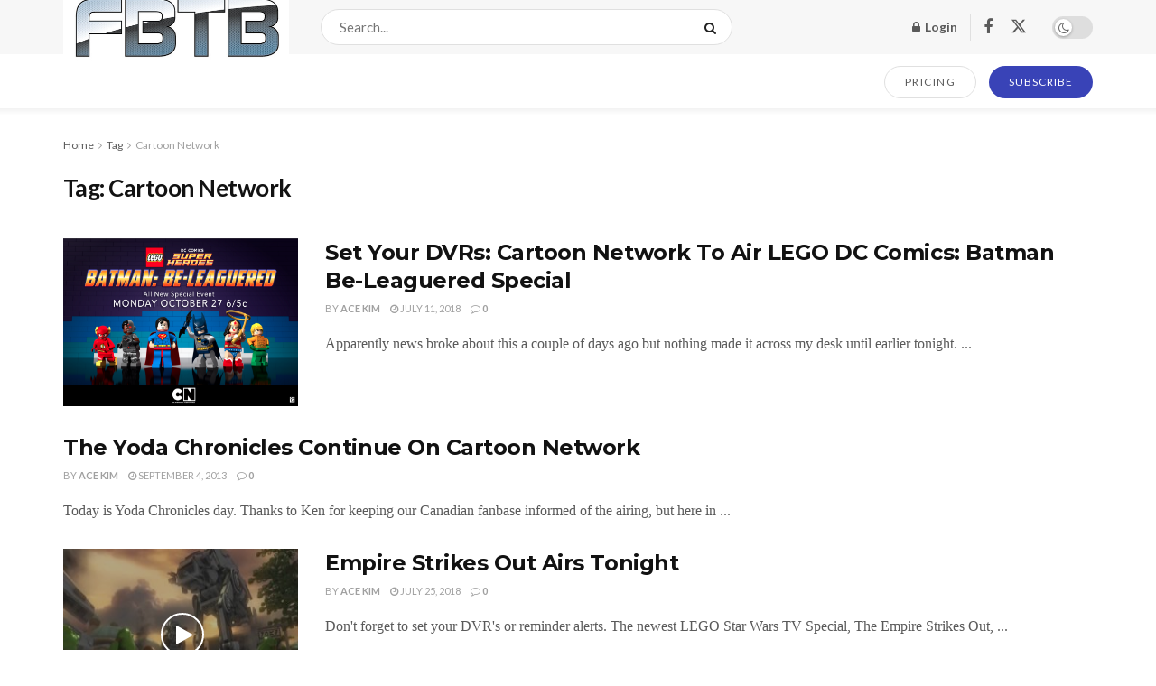

--- FILE ---
content_type: text/html; charset=UTF-8
request_url: https://www.fbtb.net/tag/cartoon-network/
body_size: 23434
content:
<!doctype html>
<!--[if lt IE 7]> <html class="no-js lt-ie9 lt-ie8 lt-ie7" lang="en-US"> <![endif]-->
<!--[if IE 7]>    <html class="no-js lt-ie9 lt-ie8" lang="en-US"> <![endif]-->
<!--[if IE 8]>    <html class="no-js lt-ie9" lang="en-US"> <![endif]-->
<!--[if IE 9]>    <html class="no-js lt-ie10" lang="en-US"> <![endif]-->
<!--[if gt IE 8]><!--> <html class="no-js" lang="en-US"> <!--<![endif]-->
<head>
    <meta http-equiv="Content-Type" content="text/html; charset=UTF-8" />
    <meta name='viewport' content='width=device-width, initial-scale=1, user-scalable=yes' />
    <link rel="profile" href="http://gmpg.org/xfn/11" />
    <link rel="pingback" href="https://www.fbtb.net/xmlrpc.php" />
    <meta name='robots' content='index, follow, max-image-preview:large, max-snippet:-1, max-video-preview:-1' />
			<script type="text/javascript">
			  var jnews_ajax_url = '/?ajax-request=jnews'
			</script>
			<script type="text/javascript">;window.jnews=window.jnews||{},window.jnews.library=window.jnews.library||{},window.jnews.library=function(){"use strict";var e=this;e.win=window,e.doc=document,e.noop=function(){},e.globalBody=e.doc.getElementsByTagName("body")[0],e.globalBody=e.globalBody?e.globalBody:e.doc,e.win.jnewsDataStorage=e.win.jnewsDataStorage||{_storage:new WeakMap,put:function(e,t,n){this._storage.has(e)||this._storage.set(e,new Map),this._storage.get(e).set(t,n)},get:function(e,t){return this._storage.get(e).get(t)},has:function(e,t){return this._storage.has(e)&&this._storage.get(e).has(t)},remove:function(e,t){var n=this._storage.get(e).delete(t);return 0===!this._storage.get(e).size&&this._storage.delete(e),n}},e.windowWidth=function(){return e.win.innerWidth||e.docEl.clientWidth||e.globalBody.clientWidth},e.windowHeight=function(){return e.win.innerHeight||e.docEl.clientHeight||e.globalBody.clientHeight},e.requestAnimationFrame=e.win.requestAnimationFrame||e.win.webkitRequestAnimationFrame||e.win.mozRequestAnimationFrame||e.win.msRequestAnimationFrame||window.oRequestAnimationFrame||function(e){return setTimeout(e,1e3/60)},e.cancelAnimationFrame=e.win.cancelAnimationFrame||e.win.webkitCancelAnimationFrame||e.win.webkitCancelRequestAnimationFrame||e.win.mozCancelAnimationFrame||e.win.msCancelRequestAnimationFrame||e.win.oCancelRequestAnimationFrame||function(e){clearTimeout(e)},e.classListSupport="classList"in document.createElement("_"),e.hasClass=e.classListSupport?function(e,t){return e.classList.contains(t)}:function(e,t){return e.className.indexOf(t)>=0},e.addClass=e.classListSupport?function(t,n){e.hasClass(t,n)||t.classList.add(n)}:function(t,n){e.hasClass(t,n)||(t.className+=" "+n)},e.removeClass=e.classListSupport?function(t,n){e.hasClass(t,n)&&t.classList.remove(n)}:function(t,n){e.hasClass(t,n)&&(t.className=t.className.replace(n,""))},e.objKeys=function(e){var t=[];for(var n in e)Object.prototype.hasOwnProperty.call(e,n)&&t.push(n);return t},e.isObjectSame=function(e,t){var n=!0;return JSON.stringify(e)!==JSON.stringify(t)&&(n=!1),n},e.extend=function(){for(var e,t,n,o=arguments[0]||{},i=1,a=arguments.length;i<a;i++)if(null!==(e=arguments[i]))for(t in e)o!==(n=e[t])&&void 0!==n&&(o[t]=n);return o},e.dataStorage=e.win.jnewsDataStorage,e.isVisible=function(e){return 0!==e.offsetWidth&&0!==e.offsetHeight||e.getBoundingClientRect().length},e.getHeight=function(e){return e.offsetHeight||e.clientHeight||e.getBoundingClientRect().height},e.getWidth=function(e){return e.offsetWidth||e.clientWidth||e.getBoundingClientRect().width},e.supportsPassive=!1;try{var t=Object.defineProperty({},"passive",{get:function(){e.supportsPassive=!0}});"createEvent"in e.doc?e.win.addEventListener("test",null,t):"fireEvent"in e.doc&&e.win.attachEvent("test",null)}catch(e){}e.passiveOption=!!e.supportsPassive&&{passive:!0},e.setStorage=function(e,t){e="jnews-"+e;var n={expired:Math.floor(((new Date).getTime()+432e5)/1e3)};t=Object.assign(n,t);localStorage.setItem(e,JSON.stringify(t))},e.getStorage=function(e){e="jnews-"+e;var t=localStorage.getItem(e);return null!==t&&0<t.length?JSON.parse(localStorage.getItem(e)):{}},e.expiredStorage=function(){var t,n="jnews-";for(var o in localStorage)o.indexOf(n)>-1&&"undefined"!==(t=e.getStorage(o.replace(n,""))).expired&&t.expired<Math.floor((new Date).getTime()/1e3)&&localStorage.removeItem(o)},e.addEvents=function(t,n,o){for(var i in n){var a=["touchstart","touchmove"].indexOf(i)>=0&&!o&&e.passiveOption;"createEvent"in e.doc?t.addEventListener(i,n[i],a):"fireEvent"in e.doc&&t.attachEvent("on"+i,n[i])}},e.removeEvents=function(t,n){for(var o in n)"createEvent"in e.doc?t.removeEventListener(o,n[o]):"fireEvent"in e.doc&&t.detachEvent("on"+o,n[o])},e.triggerEvents=function(t,n,o){var i;o=o||{detail:null};return"createEvent"in e.doc?(!(i=e.doc.createEvent("CustomEvent")||new CustomEvent(n)).initCustomEvent||i.initCustomEvent(n,!0,!1,o),void t.dispatchEvent(i)):"fireEvent"in e.doc?((i=e.doc.createEventObject()).eventType=n,void t.fireEvent("on"+i.eventType,i)):void 0},e.getParents=function(t,n){void 0===n&&(n=e.doc);for(var o=[],i=t.parentNode,a=!1;!a;)if(i){var r=i;r.querySelectorAll(n).length?a=!0:(o.push(r),i=r.parentNode)}else o=[],a=!0;return o},e.forEach=function(e,t,n){for(var o=0,i=e.length;o<i;o++)t.call(n,e[o],o)},e.getText=function(e){return e.innerText||e.textContent},e.setText=function(e,t){var n="object"==typeof t?t.innerText||t.textContent:t;e.innerText&&(e.innerText=n),e.textContent&&(e.textContent=n)},e.httpBuildQuery=function(t){return e.objKeys(t).reduce(function t(n){var o=arguments.length>1&&void 0!==arguments[1]?arguments[1]:null;return function(i,a){var r=n[a];a=encodeURIComponent(a);var s=o?"".concat(o,"[").concat(a,"]"):a;return null==r||"function"==typeof r?(i.push("".concat(s,"=")),i):["number","boolean","string"].includes(typeof r)?(i.push("".concat(s,"=").concat(encodeURIComponent(r))),i):(i.push(e.objKeys(r).reduce(t(r,s),[]).join("&")),i)}}(t),[]).join("&")},e.get=function(t,n,o,i){return o="function"==typeof o?o:e.noop,e.ajax("GET",t,n,o,i)},e.post=function(t,n,o,i){return o="function"==typeof o?o:e.noop,e.ajax("POST",t,n,o,i)},e.ajax=function(t,n,o,i,a){var r=new XMLHttpRequest,s=n,c=e.httpBuildQuery(o);if(t=-1!=["GET","POST"].indexOf(t)?t:"GET",r.open(t,s+("GET"==t?"?"+c:""),!0),"POST"==t&&r.setRequestHeader("Content-type","application/x-www-form-urlencoded"),r.setRequestHeader("X-Requested-With","XMLHttpRequest"),r.onreadystatechange=function(){4===r.readyState&&200<=r.status&&300>r.status&&"function"==typeof i&&i.call(void 0,r.response)},void 0!==a&&!a){return{xhr:r,send:function(){r.send("POST"==t?c:null)}}}return r.send("POST"==t?c:null),{xhr:r}},e.scrollTo=function(t,n,o){function i(e,t,n){this.start=this.position(),this.change=e-this.start,this.currentTime=0,this.increment=20,this.duration=void 0===n?500:n,this.callback=t,this.finish=!1,this.animateScroll()}return Math.easeInOutQuad=function(e,t,n,o){return(e/=o/2)<1?n/2*e*e+t:-n/2*(--e*(e-2)-1)+t},i.prototype.stop=function(){this.finish=!0},i.prototype.move=function(t){e.doc.documentElement.scrollTop=t,e.globalBody.parentNode.scrollTop=t,e.globalBody.scrollTop=t},i.prototype.position=function(){return e.doc.documentElement.scrollTop||e.globalBody.parentNode.scrollTop||e.globalBody.scrollTop},i.prototype.animateScroll=function(){this.currentTime+=this.increment;var t=Math.easeInOutQuad(this.currentTime,this.start,this.change,this.duration);this.move(t),this.currentTime<this.duration&&!this.finish?e.requestAnimationFrame.call(e.win,this.animateScroll.bind(this)):this.callback&&"function"==typeof this.callback&&this.callback()},new i(t,n,o)},e.unwrap=function(t){var n,o=t;e.forEach(t,(function(e,t){n?n+=e:n=e})),o.replaceWith(n)},e.performance={start:function(e){performance.mark(e+"Start")},stop:function(e){performance.mark(e+"End"),performance.measure(e,e+"Start",e+"End")}},e.fps=function(){var t=0,n=0,o=0;!function(){var i=t=0,a=0,r=0,s=document.getElementById("fpsTable"),c=function(t){void 0===document.getElementsByTagName("body")[0]?e.requestAnimationFrame.call(e.win,(function(){c(t)})):document.getElementsByTagName("body")[0].appendChild(t)};null===s&&((s=document.createElement("div")).style.position="fixed",s.style.top="120px",s.style.left="10px",s.style.width="100px",s.style.height="20px",s.style.border="1px solid black",s.style.fontSize="11px",s.style.zIndex="100000",s.style.backgroundColor="white",s.id="fpsTable",c(s));var l=function(){o++,n=Date.now(),(a=(o/(r=(n-t)/1e3)).toPrecision(2))!=i&&(i=a,s.innerHTML=i+"fps"),1<r&&(t=n,o=0),e.requestAnimationFrame.call(e.win,l)};l()}()},e.instr=function(e,t){for(var n=0;n<t.length;n++)if(-1!==e.toLowerCase().indexOf(t[n].toLowerCase()))return!0},e.winLoad=function(t,n){function o(o){if("complete"===e.doc.readyState||"interactive"===e.doc.readyState)return!o||n?setTimeout(t,n||1):t(o),1}o()||e.addEvents(e.win,{load:o})},e.docReady=function(t,n){function o(o){if("complete"===e.doc.readyState||"interactive"===e.doc.readyState)return!o||n?setTimeout(t,n||1):t(o),1}o()||e.addEvents(e.doc,{DOMContentLoaded:o})},e.fireOnce=function(){e.docReady((function(){e.assets=e.assets||[],e.assets.length&&(e.boot(),e.load_assets())}),50)},e.boot=function(){e.length&&e.doc.querySelectorAll("style[media]").forEach((function(e){"not all"==e.getAttribute("media")&&e.removeAttribute("media")}))},e.create_js=function(t,n){var o=e.doc.createElement("script");switch(o.setAttribute("src",t),n){case"defer":o.setAttribute("defer",!0);break;case"async":o.setAttribute("async",!0);break;case"deferasync":o.setAttribute("defer",!0),o.setAttribute("async",!0)}e.globalBody.appendChild(o)},e.load_assets=function(){"object"==typeof e.assets&&e.forEach(e.assets.slice(0),(function(t,n){var o="";t.defer&&(o+="defer"),t.async&&(o+="async"),e.create_js(t.url,o);var i=e.assets.indexOf(t);i>-1&&e.assets.splice(i,1)})),e.assets=jnewsoption.au_scripts=window.jnewsads=[]},e.setCookie=function(e,t,n){var o="";if(n){var i=new Date;i.setTime(i.getTime()+24*n*60*60*1e3),o="; expires="+i.toUTCString()}document.cookie=e+"="+(t||"")+o+"; path=/"},e.getCookie=function(e){for(var t=e+"=",n=document.cookie.split(";"),o=0;o<n.length;o++){for(var i=n[o];" "==i.charAt(0);)i=i.substring(1,i.length);if(0==i.indexOf(t))return i.substring(t.length,i.length)}return null},e.eraseCookie=function(e){document.cookie=e+"=; Path=/; Expires=Thu, 01 Jan 1970 00:00:01 GMT;"},e.docReady((function(){e.globalBody=e.globalBody==e.doc?e.doc.getElementsByTagName("body")[0]:e.globalBody,e.globalBody=e.globalBody?e.globalBody:e.doc})),e.winLoad((function(){e.winLoad((function(){var t=!1;if(void 0!==window.jnewsadmin)if(void 0!==window.file_version_checker){var n=e.objKeys(window.file_version_checker);n.length?n.forEach((function(e){t||"10.0.4"===window.file_version_checker[e]||(t=!0)})):t=!0}else t=!0;t&&(window.jnewsHelper.getMessage(),window.jnewsHelper.getNotice())}),2500)}))},window.jnews.library=new window.jnews.library;</script>
	<!-- This site is optimized with the Yoast SEO plugin v26.7 - https://yoast.com/wordpress/plugins/seo/ -->
	<title>Cartoon Network Archives - FBTB</title>
	<link rel="canonical" href="https://www.fbtb.net/tag/cartoon-network/" />
	<meta property="og:locale" content="en_US" />
	<meta property="og:type" content="article" />
	<meta property="og:title" content="Cartoon Network Archives - FBTB" />
	<meta property="og:url" content="https://www.fbtb.net/tag/cartoon-network/" />
	<meta property="og:site_name" content="FBTB" />
	<meta name="twitter:card" content="summary_large_image" />
	<meta name="twitter:site" content="@fbtb" />
	<script type="application/ld+json" class="yoast-schema-graph">{"@context":"https://schema.org","@graph":[{"@type":"CollectionPage","@id":"https://www.fbtb.net/tag/cartoon-network/","url":"https://www.fbtb.net/tag/cartoon-network/","name":"Cartoon Network Archives - FBTB","isPartOf":{"@id":"https://www.fbtb.net/#website"},"primaryImageOfPage":{"@id":"https://www.fbtb.net/tag/cartoon-network/#primaryimage"},"image":{"@id":"https://www.fbtb.net/tag/cartoon-network/#primaryimage"},"thumbnailUrl":"https://www.fbtb.net/wp-content/uploads/2014/10/Batman-Be-Leaguered.png","breadcrumb":{"@id":"https://www.fbtb.net/tag/cartoon-network/#breadcrumb"},"inLanguage":"en-US"},{"@type":"ImageObject","inLanguage":"en-US","@id":"https://www.fbtb.net/tag/cartoon-network/#primaryimage","url":"https://www.fbtb.net/wp-content/uploads/2014/10/Batman-Be-Leaguered.png","contentUrl":"https://www.fbtb.net/wp-content/uploads/2014/10/Batman-Be-Leaguered.png","width":1023,"height":663},{"@type":"BreadcrumbList","@id":"https://www.fbtb.net/tag/cartoon-network/#breadcrumb","itemListElement":[{"@type":"ListItem","position":1,"name":"Home","item":"https://www.fbtb.net/"},{"@type":"ListItem","position":2,"name":"Cartoon Network"}]},{"@type":"WebSite","@id":"https://www.fbtb.net/#website","url":"https://www.fbtb.net/","name":"FBTB","description":"","publisher":{"@id":"https://www.fbtb.net/#organization"},"potentialAction":[{"@type":"SearchAction","target":{"@type":"EntryPoint","urlTemplate":"https://www.fbtb.net/?s={search_term_string}"},"query-input":{"@type":"PropertyValueSpecification","valueRequired":true,"valueName":"search_term_string"}}],"inLanguage":"en-US"},{"@type":"Organization","@id":"https://www.fbtb.net/#organization","name":"FBTB, LLC.","url":"https://www.fbtb.net/","logo":{"@type":"ImageObject","inLanguage":"en-US","@id":"https://www.fbtb.net/#/schema/logo/image/","url":"https://cdn.fbtb.net/wp-content/uploads/2012/04/28154113/7091805203_5cc88b0480-3.jpg","contentUrl":"https://cdn.fbtb.net/wp-content/uploads/2012/04/28154113/7091805203_5cc88b0480-3.jpg","width":500,"height":203,"caption":"FBTB, LLC."},"image":{"@id":"https://www.fbtb.net/#/schema/logo/image/"},"sameAs":["https://business.facebook.com/FBTB-294395386254/","https://x.com/fbtb","https://www.youtube.com/user/FBTBnet"]}]}</script>
	<!-- / Yoast SEO plugin. -->


<link rel='dns-prefetch' href='//stats.wp.com' />
<link rel='dns-prefetch' href='//fonts.googleapis.com' />
<link rel='dns-prefetch' href='//v0.wordpress.com' />
<link rel='dns-prefetch' href='//widgets.wp.com' />
<link rel='dns-prefetch' href='//s0.wp.com' />
<link rel='dns-prefetch' href='//0.gravatar.com' />
<link rel='dns-prefetch' href='//1.gravatar.com' />
<link rel='dns-prefetch' href='//2.gravatar.com' />
<link rel='dns-prefetch' href='//jetpack.wordpress.com' />
<link rel='dns-prefetch' href='//public-api.wordpress.com' />
<link rel='preconnect' href='https://fonts.gstatic.com' />
<link rel="alternate" type="application/rss+xml" title="FBTB &raquo; Feed" href="https://www.fbtb.net/feed/" />
<link rel="alternate" type="application/rss+xml" title="FBTB &raquo; Comments Feed" href="https://www.fbtb.net/comments/feed/" />
<link rel="alternate" type="application/rss+xml" title="FBTB &raquo; Cartoon Network Tag Feed" href="https://www.fbtb.net/tag/cartoon-network/feed/" />
<style id='wp-img-auto-sizes-contain-inline-css' type='text/css'>
img:is([sizes=auto i],[sizes^="auto," i]){contain-intrinsic-size:3000px 1500px}
/*# sourceURL=wp-img-auto-sizes-contain-inline-css */
</style>
<style id='wp-emoji-styles-inline-css' type='text/css'>

	img.wp-smiley, img.emoji {
		display: inline !important;
		border: none !important;
		box-shadow: none !important;
		height: 1em !important;
		width: 1em !important;
		margin: 0 0.07em !important;
		vertical-align: -0.1em !important;
		background: none !important;
		padding: 0 !important;
	}
/*# sourceURL=wp-emoji-styles-inline-css */
</style>
<style id='wp-block-library-inline-css' type='text/css'>
:root{--wp-block-synced-color:#7a00df;--wp-block-synced-color--rgb:122,0,223;--wp-bound-block-color:var(--wp-block-synced-color);--wp-editor-canvas-background:#ddd;--wp-admin-theme-color:#007cba;--wp-admin-theme-color--rgb:0,124,186;--wp-admin-theme-color-darker-10:#006ba1;--wp-admin-theme-color-darker-10--rgb:0,107,160.5;--wp-admin-theme-color-darker-20:#005a87;--wp-admin-theme-color-darker-20--rgb:0,90,135;--wp-admin-border-width-focus:2px}@media (min-resolution:192dpi){:root{--wp-admin-border-width-focus:1.5px}}.wp-element-button{cursor:pointer}:root .has-very-light-gray-background-color{background-color:#eee}:root .has-very-dark-gray-background-color{background-color:#313131}:root .has-very-light-gray-color{color:#eee}:root .has-very-dark-gray-color{color:#313131}:root .has-vivid-green-cyan-to-vivid-cyan-blue-gradient-background{background:linear-gradient(135deg,#00d084,#0693e3)}:root .has-purple-crush-gradient-background{background:linear-gradient(135deg,#34e2e4,#4721fb 50%,#ab1dfe)}:root .has-hazy-dawn-gradient-background{background:linear-gradient(135deg,#faaca8,#dad0ec)}:root .has-subdued-olive-gradient-background{background:linear-gradient(135deg,#fafae1,#67a671)}:root .has-atomic-cream-gradient-background{background:linear-gradient(135deg,#fdd79a,#004a59)}:root .has-nightshade-gradient-background{background:linear-gradient(135deg,#330968,#31cdcf)}:root .has-midnight-gradient-background{background:linear-gradient(135deg,#020381,#2874fc)}:root{--wp--preset--font-size--normal:16px;--wp--preset--font-size--huge:42px}.has-regular-font-size{font-size:1em}.has-larger-font-size{font-size:2.625em}.has-normal-font-size{font-size:var(--wp--preset--font-size--normal)}.has-huge-font-size{font-size:var(--wp--preset--font-size--huge)}.has-text-align-center{text-align:center}.has-text-align-left{text-align:left}.has-text-align-right{text-align:right}.has-fit-text{white-space:nowrap!important}#end-resizable-editor-section{display:none}.aligncenter{clear:both}.items-justified-left{justify-content:flex-start}.items-justified-center{justify-content:center}.items-justified-right{justify-content:flex-end}.items-justified-space-between{justify-content:space-between}.screen-reader-text{border:0;clip-path:inset(50%);height:1px;margin:-1px;overflow:hidden;padding:0;position:absolute;width:1px;word-wrap:normal!important}.screen-reader-text:focus{background-color:#ddd;clip-path:none;color:#444;display:block;font-size:1em;height:auto;left:5px;line-height:normal;padding:15px 23px 14px;text-decoration:none;top:5px;width:auto;z-index:100000}html :where(.has-border-color){border-style:solid}html :where([style*=border-top-color]){border-top-style:solid}html :where([style*=border-right-color]){border-right-style:solid}html :where([style*=border-bottom-color]){border-bottom-style:solid}html :where([style*=border-left-color]){border-left-style:solid}html :where([style*=border-width]){border-style:solid}html :where([style*=border-top-width]){border-top-style:solid}html :where([style*=border-right-width]){border-right-style:solid}html :where([style*=border-bottom-width]){border-bottom-style:solid}html :where([style*=border-left-width]){border-left-style:solid}html :where(img[class*=wp-image-]){height:auto;max-width:100%}:where(figure){margin:0 0 1em}html :where(.is-position-sticky){--wp-admin--admin-bar--position-offset:var(--wp-admin--admin-bar--height,0px)}@media screen and (max-width:600px){html :where(.is-position-sticky){--wp-admin--admin-bar--position-offset:0px}}

/*# sourceURL=wp-block-library-inline-css */
</style><style id='global-styles-inline-css' type='text/css'>
:root{--wp--preset--aspect-ratio--square: 1;--wp--preset--aspect-ratio--4-3: 4/3;--wp--preset--aspect-ratio--3-4: 3/4;--wp--preset--aspect-ratio--3-2: 3/2;--wp--preset--aspect-ratio--2-3: 2/3;--wp--preset--aspect-ratio--16-9: 16/9;--wp--preset--aspect-ratio--9-16: 9/16;--wp--preset--color--black: #000000;--wp--preset--color--cyan-bluish-gray: #abb8c3;--wp--preset--color--white: #ffffff;--wp--preset--color--pale-pink: #f78da7;--wp--preset--color--vivid-red: #cf2e2e;--wp--preset--color--luminous-vivid-orange: #ff6900;--wp--preset--color--luminous-vivid-amber: #fcb900;--wp--preset--color--light-green-cyan: #7bdcb5;--wp--preset--color--vivid-green-cyan: #00d084;--wp--preset--color--pale-cyan-blue: #8ed1fc;--wp--preset--color--vivid-cyan-blue: #0693e3;--wp--preset--color--vivid-purple: #9b51e0;--wp--preset--gradient--vivid-cyan-blue-to-vivid-purple: linear-gradient(135deg,rgb(6,147,227) 0%,rgb(155,81,224) 100%);--wp--preset--gradient--light-green-cyan-to-vivid-green-cyan: linear-gradient(135deg,rgb(122,220,180) 0%,rgb(0,208,130) 100%);--wp--preset--gradient--luminous-vivid-amber-to-luminous-vivid-orange: linear-gradient(135deg,rgb(252,185,0) 0%,rgb(255,105,0) 100%);--wp--preset--gradient--luminous-vivid-orange-to-vivid-red: linear-gradient(135deg,rgb(255,105,0) 0%,rgb(207,46,46) 100%);--wp--preset--gradient--very-light-gray-to-cyan-bluish-gray: linear-gradient(135deg,rgb(238,238,238) 0%,rgb(169,184,195) 100%);--wp--preset--gradient--cool-to-warm-spectrum: linear-gradient(135deg,rgb(74,234,220) 0%,rgb(151,120,209) 20%,rgb(207,42,186) 40%,rgb(238,44,130) 60%,rgb(251,105,98) 80%,rgb(254,248,76) 100%);--wp--preset--gradient--blush-light-purple: linear-gradient(135deg,rgb(255,206,236) 0%,rgb(152,150,240) 100%);--wp--preset--gradient--blush-bordeaux: linear-gradient(135deg,rgb(254,205,165) 0%,rgb(254,45,45) 50%,rgb(107,0,62) 100%);--wp--preset--gradient--luminous-dusk: linear-gradient(135deg,rgb(255,203,112) 0%,rgb(199,81,192) 50%,rgb(65,88,208) 100%);--wp--preset--gradient--pale-ocean: linear-gradient(135deg,rgb(255,245,203) 0%,rgb(182,227,212) 50%,rgb(51,167,181) 100%);--wp--preset--gradient--electric-grass: linear-gradient(135deg,rgb(202,248,128) 0%,rgb(113,206,126) 100%);--wp--preset--gradient--midnight: linear-gradient(135deg,rgb(2,3,129) 0%,rgb(40,116,252) 100%);--wp--preset--font-size--small: 13px;--wp--preset--font-size--medium: 20px;--wp--preset--font-size--large: 36px;--wp--preset--font-size--x-large: 42px;--wp--preset--spacing--20: 0.44rem;--wp--preset--spacing--30: 0.67rem;--wp--preset--spacing--40: 1rem;--wp--preset--spacing--50: 1.5rem;--wp--preset--spacing--60: 2.25rem;--wp--preset--spacing--70: 3.38rem;--wp--preset--spacing--80: 5.06rem;--wp--preset--shadow--natural: 6px 6px 9px rgba(0, 0, 0, 0.2);--wp--preset--shadow--deep: 12px 12px 50px rgba(0, 0, 0, 0.4);--wp--preset--shadow--sharp: 6px 6px 0px rgba(0, 0, 0, 0.2);--wp--preset--shadow--outlined: 6px 6px 0px -3px rgb(255, 255, 255), 6px 6px rgb(0, 0, 0);--wp--preset--shadow--crisp: 6px 6px 0px rgb(0, 0, 0);}:where(.is-layout-flex){gap: 0.5em;}:where(.is-layout-grid){gap: 0.5em;}body .is-layout-flex{display: flex;}.is-layout-flex{flex-wrap: wrap;align-items: center;}.is-layout-flex > :is(*, div){margin: 0;}body .is-layout-grid{display: grid;}.is-layout-grid > :is(*, div){margin: 0;}:where(.wp-block-columns.is-layout-flex){gap: 2em;}:where(.wp-block-columns.is-layout-grid){gap: 2em;}:where(.wp-block-post-template.is-layout-flex){gap: 1.25em;}:where(.wp-block-post-template.is-layout-grid){gap: 1.25em;}.has-black-color{color: var(--wp--preset--color--black) !important;}.has-cyan-bluish-gray-color{color: var(--wp--preset--color--cyan-bluish-gray) !important;}.has-white-color{color: var(--wp--preset--color--white) !important;}.has-pale-pink-color{color: var(--wp--preset--color--pale-pink) !important;}.has-vivid-red-color{color: var(--wp--preset--color--vivid-red) !important;}.has-luminous-vivid-orange-color{color: var(--wp--preset--color--luminous-vivid-orange) !important;}.has-luminous-vivid-amber-color{color: var(--wp--preset--color--luminous-vivid-amber) !important;}.has-light-green-cyan-color{color: var(--wp--preset--color--light-green-cyan) !important;}.has-vivid-green-cyan-color{color: var(--wp--preset--color--vivid-green-cyan) !important;}.has-pale-cyan-blue-color{color: var(--wp--preset--color--pale-cyan-blue) !important;}.has-vivid-cyan-blue-color{color: var(--wp--preset--color--vivid-cyan-blue) !important;}.has-vivid-purple-color{color: var(--wp--preset--color--vivid-purple) !important;}.has-black-background-color{background-color: var(--wp--preset--color--black) !important;}.has-cyan-bluish-gray-background-color{background-color: var(--wp--preset--color--cyan-bluish-gray) !important;}.has-white-background-color{background-color: var(--wp--preset--color--white) !important;}.has-pale-pink-background-color{background-color: var(--wp--preset--color--pale-pink) !important;}.has-vivid-red-background-color{background-color: var(--wp--preset--color--vivid-red) !important;}.has-luminous-vivid-orange-background-color{background-color: var(--wp--preset--color--luminous-vivid-orange) !important;}.has-luminous-vivid-amber-background-color{background-color: var(--wp--preset--color--luminous-vivid-amber) !important;}.has-light-green-cyan-background-color{background-color: var(--wp--preset--color--light-green-cyan) !important;}.has-vivid-green-cyan-background-color{background-color: var(--wp--preset--color--vivid-green-cyan) !important;}.has-pale-cyan-blue-background-color{background-color: var(--wp--preset--color--pale-cyan-blue) !important;}.has-vivid-cyan-blue-background-color{background-color: var(--wp--preset--color--vivid-cyan-blue) !important;}.has-vivid-purple-background-color{background-color: var(--wp--preset--color--vivid-purple) !important;}.has-black-border-color{border-color: var(--wp--preset--color--black) !important;}.has-cyan-bluish-gray-border-color{border-color: var(--wp--preset--color--cyan-bluish-gray) !important;}.has-white-border-color{border-color: var(--wp--preset--color--white) !important;}.has-pale-pink-border-color{border-color: var(--wp--preset--color--pale-pink) !important;}.has-vivid-red-border-color{border-color: var(--wp--preset--color--vivid-red) !important;}.has-luminous-vivid-orange-border-color{border-color: var(--wp--preset--color--luminous-vivid-orange) !important;}.has-luminous-vivid-amber-border-color{border-color: var(--wp--preset--color--luminous-vivid-amber) !important;}.has-light-green-cyan-border-color{border-color: var(--wp--preset--color--light-green-cyan) !important;}.has-vivid-green-cyan-border-color{border-color: var(--wp--preset--color--vivid-green-cyan) !important;}.has-pale-cyan-blue-border-color{border-color: var(--wp--preset--color--pale-cyan-blue) !important;}.has-vivid-cyan-blue-border-color{border-color: var(--wp--preset--color--vivid-cyan-blue) !important;}.has-vivid-purple-border-color{border-color: var(--wp--preset--color--vivid-purple) !important;}.has-vivid-cyan-blue-to-vivid-purple-gradient-background{background: var(--wp--preset--gradient--vivid-cyan-blue-to-vivid-purple) !important;}.has-light-green-cyan-to-vivid-green-cyan-gradient-background{background: var(--wp--preset--gradient--light-green-cyan-to-vivid-green-cyan) !important;}.has-luminous-vivid-amber-to-luminous-vivid-orange-gradient-background{background: var(--wp--preset--gradient--luminous-vivid-amber-to-luminous-vivid-orange) !important;}.has-luminous-vivid-orange-to-vivid-red-gradient-background{background: var(--wp--preset--gradient--luminous-vivid-orange-to-vivid-red) !important;}.has-very-light-gray-to-cyan-bluish-gray-gradient-background{background: var(--wp--preset--gradient--very-light-gray-to-cyan-bluish-gray) !important;}.has-cool-to-warm-spectrum-gradient-background{background: var(--wp--preset--gradient--cool-to-warm-spectrum) !important;}.has-blush-light-purple-gradient-background{background: var(--wp--preset--gradient--blush-light-purple) !important;}.has-blush-bordeaux-gradient-background{background: var(--wp--preset--gradient--blush-bordeaux) !important;}.has-luminous-dusk-gradient-background{background: var(--wp--preset--gradient--luminous-dusk) !important;}.has-pale-ocean-gradient-background{background: var(--wp--preset--gradient--pale-ocean) !important;}.has-electric-grass-gradient-background{background: var(--wp--preset--gradient--electric-grass) !important;}.has-midnight-gradient-background{background: var(--wp--preset--gradient--midnight) !important;}.has-small-font-size{font-size: var(--wp--preset--font-size--small) !important;}.has-medium-font-size{font-size: var(--wp--preset--font-size--medium) !important;}.has-large-font-size{font-size: var(--wp--preset--font-size--large) !important;}.has-x-large-font-size{font-size: var(--wp--preset--font-size--x-large) !important;}
/*# sourceURL=global-styles-inline-css */
</style>

<style id='classic-theme-styles-inline-css' type='text/css'>
/*! This file is auto-generated */
.wp-block-button__link{color:#fff;background-color:#32373c;border-radius:9999px;box-shadow:none;text-decoration:none;padding:calc(.667em + 2px) calc(1.333em + 2px);font-size:1.125em}.wp-block-file__button{background:#32373c;color:#fff;text-decoration:none}
/*# sourceURL=/wp-includes/css/classic-themes.min.css */
</style>
<link rel='stylesheet' id='contact-form-7-css' href='https://www.fbtb.net/wp-content/plugins/contact-form-7/includes/css/styles.css?ver=6.1.4' type='text/css' media='all' />
<link rel='stylesheet' id='poll-maker-ays-css' href='https://www.fbtb.net/wp-content/plugins/poll-maker/public/css/poll-maker-ays-public.css?ver=6.1.8' type='text/css' media='all' />
<link rel='stylesheet' id='jetpack_likes-css' href='https://www.fbtb.net/wp-content/plugins/jetpack/modules/likes/style.css?ver=15.4' type='text/css' media='all' />
<link rel='stylesheet' id='jeg_customizer_font-css' href='//fonts.googleapis.com/css?family=Lato%3Aregular%2C700%7CMontserrat%3Aregular%2C700&#038;display=swap&#038;ver=1.3.0' type='text/css' media='all' />
<link rel='stylesheet' id='font-awesome-css' href='https://www.fbtb.net/wp-content/themes/jnews/assets/fonts/font-awesome/font-awesome.min.css?ver=12.0.3' type='text/css' media='all' />
<link rel='stylesheet' id='jnews-frontend-css' href='https://www.fbtb.net/wp-content/themes/jnews/assets/dist/frontend.min.css?ver=12.0.3' type='text/css' media='all' />
<link rel='stylesheet' id='jnews-style-css' href='https://www.fbtb.net/wp-content/themes/jnews/style.css?ver=12.0.3' type='text/css' media='all' />
<link rel='stylesheet' id='jnews-darkmode-css' href='https://www.fbtb.net/wp-content/themes/jnews/assets/css/darkmode.css?ver=12.0.3' type='text/css' media='all' />
<link rel='stylesheet' id='jnews-scheme-css' href='https://www.fbtb.net/wp-content/uploads/jnews/scheme.css?ver=1752691839' type='text/css' media='all' />
<script type="text/javascript" src="https://www.fbtb.net/wp-includes/js/jquery/jquery.min.js?ver=3.7.1" id="jquery-core-js"></script>
<script type="text/javascript" src="https://www.fbtb.net/wp-includes/js/jquery/jquery-migrate.min.js?ver=3.4.1" id="jquery-migrate-js"></script>
<link rel="https://api.w.org/" href="https://www.fbtb.net/wp-json/" /><link rel="alternate" title="JSON" type="application/json" href="https://www.fbtb.net/wp-json/wp/v2/tags/175" /><link rel="EditURI" type="application/rsd+xml" title="RSD" href="https://www.fbtb.net/xmlrpc.php?rsd" />
<meta name="generator" content="WordPress 6.9" />
	<style>img#wpstats{display:none}</style>
		<style type="text/css">.recentcomments a{display:inline !important;padding:0 !important;margin:0 !important;}</style><script type='application/ld+json'>{"@context":"http:\/\/schema.org","@type":"Organization","@id":"https:\/\/www.fbtb.net\/#organization","url":"https:\/\/www.fbtb.net\/","name":"","logo":{"@type":"ImageObject","url":""},"sameAs":["http:\/\/facebook.com","http:\/\/twitter.com"]}</script>
<script type='application/ld+json'>{"@context":"http:\/\/schema.org","@type":"WebSite","@id":"https:\/\/www.fbtb.net\/#website","url":"https:\/\/www.fbtb.net\/","name":"","potentialAction":{"@type":"SearchAction","target":"https:\/\/www.fbtb.net\/?s={search_term_string}","query-input":"required name=search_term_string"}}</script>
<style id="jeg_dynamic_css" type="text/css" data-type="jeg_custom-css">body { --j-body-color : #5a5a5a; --j-accent-color : #3943b7; --j-alt-color : #3943b7; --j-heading-color : #121212; } body,.jeg_newsfeed_list .tns-outer .tns-controls button,.jeg_filter_button,.owl-carousel .owl-nav div,.jeg_readmore,.jeg_hero_style_7 .jeg_post_meta a,.widget_calendar thead th,.widget_calendar tfoot a,.jeg_socialcounter a,.entry-header .jeg_meta_like a,.entry-header .jeg_meta_comment a,.entry-header .jeg_meta_donation a,.entry-header .jeg_meta_bookmark a,.entry-content tbody tr:hover,.entry-content th,.jeg_splitpost_nav li:hover a,#breadcrumbs a,.jeg_author_socials a:hover,.jeg_footer_content a,.jeg_footer_bottom a,.jeg_cartcontent,.woocommerce .woocommerce-breadcrumb a { color : #5a5a5a; } a, .jeg_menu_style_5>li>a:hover, .jeg_menu_style_5>li.sfHover>a, .jeg_menu_style_5>li.current-menu-item>a, .jeg_menu_style_5>li.current-menu-ancestor>a, .jeg_navbar .jeg_menu:not(.jeg_main_menu)>li>a:hover, .jeg_midbar .jeg_menu:not(.jeg_main_menu)>li>a:hover, .jeg_side_tabs li.active, .jeg_block_heading_5 strong, .jeg_block_heading_6 strong, .jeg_block_heading_7 strong, .jeg_block_heading_8 strong, .jeg_subcat_list li a:hover, .jeg_subcat_list li button:hover, .jeg_pl_lg_7 .jeg_thumb .jeg_post_category a, .jeg_pl_xs_2:before, .jeg_pl_xs_4 .jeg_postblock_content:before, .jeg_postblock .jeg_post_title a:hover, .jeg_hero_style_6 .jeg_post_title a:hover, .jeg_sidefeed .jeg_pl_xs_3 .jeg_post_title a:hover, .widget_jnews_popular .jeg_post_title a:hover, .jeg_meta_author a, .widget_archive li a:hover, .widget_pages li a:hover, .widget_meta li a:hover, .widget_recent_entries li a:hover, .widget_rss li a:hover, .widget_rss cite, .widget_categories li a:hover, .widget_categories li.current-cat>a, #breadcrumbs a:hover, .jeg_share_count .counts, .commentlist .bypostauthor>.comment-body>.comment-author>.fn, span.required, .jeg_review_title, .bestprice .price, .authorlink a:hover, .jeg_vertical_playlist .jeg_video_playlist_play_icon, .jeg_vertical_playlist .jeg_video_playlist_item.active .jeg_video_playlist_thumbnail:before, .jeg_horizontal_playlist .jeg_video_playlist_play, .woocommerce li.product .pricegroup .button, .widget_display_forums li a:hover, .widget_display_topics li:before, .widget_display_replies li:before, .widget_display_views li:before, .bbp-breadcrumb a:hover, .jeg_mobile_menu li.sfHover>a, .jeg_mobile_menu li a:hover, .split-template-6 .pagenum, .jeg_mobile_menu_style_5>li>a:hover, .jeg_mobile_menu_style_5>li.sfHover>a, .jeg_mobile_menu_style_5>li.current-menu-item>a, .jeg_mobile_menu_style_5>li.current-menu-ancestor>a, .jeg_mobile_menu.jeg_menu_dropdown li.open > div > a ,.jeg_menu_dropdown.language-swicher .sub-menu li a:hover { color : #3943b7; } .jeg_menu_style_1>li>a:before, .jeg_menu_style_2>li>a:before, .jeg_menu_style_3>li>a:before, .jeg_side_toggle, .jeg_slide_caption .jeg_post_category a, .jeg_slider_type_1_wrapper .tns-controls button.tns-next, .jeg_block_heading_1 .jeg_block_title span, .jeg_block_heading_2 .jeg_block_title span, .jeg_block_heading_3, .jeg_block_heading_4 .jeg_block_title span, .jeg_block_heading_6:after, .jeg_pl_lg_box .jeg_post_category a, .jeg_pl_md_box .jeg_post_category a, .jeg_readmore:hover, .jeg_thumb .jeg_post_category a, .jeg_block_loadmore a:hover, .jeg_postblock.alt .jeg_block_loadmore a:hover, .jeg_block_loadmore a.active, .jeg_postblock_carousel_2 .jeg_post_category a, .jeg_heroblock .jeg_post_category a, .jeg_pagenav_1 .page_number.active, .jeg_pagenav_1 .page_number.active:hover, input[type="submit"], .btn, .button, .widget_tag_cloud a:hover, .popularpost_item:hover .jeg_post_title a:before, .jeg_splitpost_4 .page_nav, .jeg_splitpost_5 .page_nav, .jeg_post_via a:hover, .jeg_post_source a:hover, .jeg_post_tags a:hover, .comment-reply-title small a:before, .comment-reply-title small a:after, .jeg_storelist .productlink, .authorlink li.active a:before, .jeg_footer.dark .socials_widget:not(.nobg) a:hover .fa,.jeg_footer.dark .socials_widget:not(.nobg) a:hover span.jeg-icon, div.jeg_breakingnews_title, .jeg_overlay_slider_bottom_wrapper .tns-controls button, .jeg_overlay_slider_bottom_wrapper .tns-controls button:hover, .jeg_vertical_playlist .jeg_video_playlist_current, .woocommerce span.onsale, .woocommerce #respond input#submit:hover, .woocommerce a.button:hover, .woocommerce button.button:hover, .woocommerce input.button:hover, .woocommerce #respond input#submit.alt, .woocommerce a.button.alt, .woocommerce button.button.alt, .woocommerce input.button.alt, .jeg_popup_post .caption, .jeg_footer.dark input[type="submit"], .jeg_footer.dark .btn, .jeg_footer.dark .button, .footer_widget.widget_tag_cloud a:hover, .jeg_inner_content .content-inner .jeg_post_category a:hover, #buddypress .standard-form button, #buddypress a.button, #buddypress input[type="submit"], #buddypress input[type="button"], #buddypress input[type="reset"], #buddypress ul.button-nav li a, #buddypress .generic-button a, #buddypress .generic-button button, #buddypress .comment-reply-link, #buddypress a.bp-title-button, #buddypress.buddypress-wrap .members-list li .user-update .activity-read-more a, div#buddypress .standard-form button:hover, div#buddypress a.button:hover, div#buddypress input[type="submit"]:hover, div#buddypress input[type="button"]:hover, div#buddypress input[type="reset"]:hover, div#buddypress ul.button-nav li a:hover, div#buddypress .generic-button a:hover, div#buddypress .generic-button button:hover, div#buddypress .comment-reply-link:hover, div#buddypress a.bp-title-button:hover, div#buddypress.buddypress-wrap .members-list li .user-update .activity-read-more a:hover, #buddypress #item-nav .item-list-tabs ul li a:before, .jeg_inner_content .jeg_meta_container .follow-wrapper a { background-color : #3943b7; } .jeg_block_heading_7 .jeg_block_title span, .jeg_readmore:hover, .jeg_block_loadmore a:hover, .jeg_block_loadmore a.active, .jeg_pagenav_1 .page_number.active, .jeg_pagenav_1 .page_number.active:hover, .jeg_pagenav_3 .page_number:hover, .jeg_prevnext_post a:hover h3, .jeg_overlay_slider .jeg_post_category, .jeg_sidefeed .jeg_post.active, .jeg_vertical_playlist.jeg_vertical_playlist .jeg_video_playlist_item.active .jeg_video_playlist_thumbnail img, .jeg_horizontal_playlist .jeg_video_playlist_item.active { border-color : #3943b7; } .jeg_tabpost_nav li.active, .woocommerce div.product .woocommerce-tabs ul.tabs li.active, .jeg_mobile_menu_style_1>li.current-menu-item a, .jeg_mobile_menu_style_1>li.current-menu-ancestor a, .jeg_mobile_menu_style_2>li.current-menu-item::after, .jeg_mobile_menu_style_2>li.current-menu-ancestor::after, .jeg_mobile_menu_style_3>li.current-menu-item::before, .jeg_mobile_menu_style_3>li.current-menu-ancestor::before { border-bottom-color : #3943b7; } .jeg_post_share .jeg-icon svg { fill : #3943b7; } .jeg_post_meta .fa, .jeg_post_meta .jpwt-icon, .entry-header .jeg_post_meta .fa, .jeg_review_stars, .jeg_price_review_list { color : #3943b7; } .jeg_share_button.share-float.share-monocrhome a { background-color : #3943b7; } h1,h2,h3,h4,h5,h6,.jeg_post_title a,.entry-header .jeg_post_title,.jeg_hero_style_7 .jeg_post_title a,.jeg_block_title,.jeg_splitpost_bar .current_title,.jeg_video_playlist_title,.gallery-caption,.jeg_push_notification_button>a.button { color : #121212; } .split-template-9 .pagenum, .split-template-10 .pagenum, .split-template-11 .pagenum, .split-template-12 .pagenum, .split-template-13 .pagenum, .split-template-15 .pagenum, .split-template-18 .pagenum, .split-template-20 .pagenum, .split-template-19 .current_title span, .split-template-20 .current_title span { background-color : #121212; } .jeg_midbar { height : 60px; } .jeg_midbar img { max-height : 60px; } .jeg_midbar, .jeg_midbar.dark { background-color : #f7f7f7; } .jeg_header .jeg_bottombar.jeg_navbar,.jeg_bottombar .jeg_nav_icon { height : 60px; } .jeg_header .jeg_bottombar.jeg_navbar, .jeg_header .jeg_bottombar .jeg_main_menu:not(.jeg_menu_style_1) > li > a, .jeg_header .jeg_bottombar .jeg_menu_style_1 > li, .jeg_header .jeg_bottombar .jeg_menu:not(.jeg_main_menu) > li > a { line-height : 60px; } .jeg_bottombar img { max-height : 60px; } .jeg_header .jeg_bottombar, .jeg_header .jeg_bottombar.jeg_navbar_dark, .jeg_bottombar.jeg_navbar_boxed .jeg_nav_row, .jeg_bottombar.jeg_navbar_dark.jeg_navbar_boxed .jeg_nav_row { border-bottom-width : 0px; } .jeg_header .socials_widget > a > i.fa:before { color : #5a5a5a; } .jeg_header .socials_widget.nobg > a > i > span.jeg-icon svg { fill : #5a5a5a; } .jeg_header .socials_widget.nobg > a > span.jeg-icon svg { fill : #5a5a5a; } .jeg_header .socials_widget > a > span.jeg-icon svg { fill : #5a5a5a; } .jeg_header .socials_widget > a > i > span.jeg-icon svg { fill : #5a5a5a; } .jeg_nav_search { width : 50%; } .jeg_footer .jeg_footer_heading h3,.jeg_footer.dark .jeg_footer_heading h3,.jeg_footer .widget h2,.jeg_footer .footer_dark .widget h2 { color : #121212; } .jeg_read_progress_wrapper .jeg_progress_container .progress-bar { background-color : #150578; } body,input,textarea,select,.chosen-container-single .chosen-single,.btn,.button { font-family: Lato,Helvetica,Arial,sans-serif; } .jeg_post_title, .entry-header .jeg_post_title, .jeg_single_tpl_2 .entry-header .jeg_post_title, .jeg_single_tpl_3 .entry-header .jeg_post_title, .jeg_single_tpl_6 .entry-header .jeg_post_title, .jeg_content .jeg_custom_title_wrapper .jeg_post_title { font-family: Montserrat,Helvetica,Arial,sans-serif; } .jeg_post_excerpt p, .content-inner p { font-family: Georgia,Times,"Times New Roman",serif; } .jeg_thumb .jeg_post_category a,.jeg_pl_lg_box .jeg_post_category a,.jeg_pl_md_box .jeg_post_category a,.jeg_postblock_carousel_2 .jeg_post_category a,.jeg_heroblock .jeg_post_category a,.jeg_slide_caption .jeg_post_category a { background-color : #3943b7; } .jeg_overlay_slider .jeg_post_category,.jeg_thumb .jeg_post_category a,.jeg_pl_lg_box .jeg_post_category a,.jeg_pl_md_box .jeg_post_category a,.jeg_postblock_carousel_2 .jeg_post_category a,.jeg_heroblock .jeg_post_category a,.jeg_slide_caption .jeg_post_category a { border-color : #3943b7; } </style><style type="text/css">
					.no_thumbnail .jeg_thumb,
					.thumbnail-container.no_thumbnail {
					    display: none !important;
					}
					.jeg_search_result .jeg_pl_xs_3.no_thumbnail .jeg_postblock_content,
					.jeg_sidefeed .jeg_pl_xs_3.no_thumbnail .jeg_postblock_content,
					.jeg_pl_sm.no_thumbnail .jeg_postblock_content {
					    margin-left: 0;
					}
					.jeg_postblock_11 .no_thumbnail .jeg_postblock_content,
					.jeg_postblock_12 .no_thumbnail .jeg_postblock_content,
					.jeg_postblock_12.jeg_col_3o3 .no_thumbnail .jeg_postblock_content  {
					    margin-top: 0;
					}
					.jeg_postblock_15 .jeg_pl_md_box.no_thumbnail .jeg_postblock_content,
					.jeg_postblock_19 .jeg_pl_md_box.no_thumbnail .jeg_postblock_content,
					.jeg_postblock_24 .jeg_pl_md_box.no_thumbnail .jeg_postblock_content,
					.jeg_sidefeed .jeg_pl_md_box .jeg_postblock_content {
					    position: relative;
					}
					.jeg_postblock_carousel_2 .no_thumbnail .jeg_post_title a,
					.jeg_postblock_carousel_2 .no_thumbnail .jeg_post_title a:hover,
					.jeg_postblock_carousel_2 .no_thumbnail .jeg_post_meta .fa {
					    color: #212121 !important;
					} 
					.jnews-dark-mode .jeg_postblock_carousel_2 .no_thumbnail .jeg_post_title a,
					.jnews-dark-mode .jeg_postblock_carousel_2 .no_thumbnail .jeg_post_title a:hover,
					.jnews-dark-mode .jeg_postblock_carousel_2 .no_thumbnail .jeg_post_meta .fa {
					    color: #fff !important;
					} 
				</style></head>
<body class="archive tag tag-cartoon-network tag-175 wp-embed-responsive wp-theme-jnews jeg_toggle_light jnews jsc_normal">

    
    
    <div class="jeg_ad jeg_ad_top jnews_header_top_ads">
        <div class='ads-wrapper  '></div>    </div>

    <!-- The Main Wrapper
    ============================================= -->
    <div class="jeg_viewport">

        
        <div class="jeg_header_wrapper">
            <div class="jeg_header_instagram_wrapper">
    </div>

<!-- HEADER -->
<div class="jeg_header normal">
    <div class="jeg_midbar jeg_container jeg_navbar_wrapper normal">
    <div class="container">
        <div class="jeg_nav_row">
            
                <div class="jeg_nav_col jeg_nav_left jeg_nav_grow">
                    <div class="item_wrap jeg_nav_alignleft">
                        <div class="jeg_nav_item jeg_logo jeg_desktop_logo">
			<div class="site-title">
			<a href="https://www.fbtb.net/" aria-label="Visit Homepage" style="padding: 0px 0px 0px 0px;">
				<img class='jeg_logo_img' src="https://cdn.fbtb.net/wp-content/uploads/2012/04/28154113/7091805203_5cc88b0480-3.jpg" srcset="https://cdn.fbtb.net/wp-content/uploads/2012/04/28154113/7091805203_5cc88b0480-3.jpg 1x, https://cdn.fbtb.net/wp-content/uploads/2012/04/28154113/7091805203_5cc88b0480-3.jpg 2x" alt="FBTB"data-light-src="https://cdn.fbtb.net/wp-content/uploads/2012/04/28154113/7091805203_5cc88b0480-3.jpg" data-light-srcset="https://cdn.fbtb.net/wp-content/uploads/2012/04/28154113/7091805203_5cc88b0480-3.jpg 1x, https://cdn.fbtb.net/wp-content/uploads/2012/04/28154113/7091805203_5cc88b0480-3.jpg 2x" data-dark-src="" data-dark-srcset=" 1x,  2x"width="500" height="203">			</a>
		</div>
	</div>
<!-- Search Form -->
<div class="jeg_nav_item jeg_nav_search">
	<div class="jeg_search_wrapper jeg_search_no_expand round">
	    <a href="#" class="jeg_search_toggle"><i class="fa fa-search"></i></a>
	    <form action="https://www.fbtb.net/" method="get" class="jeg_search_form" target="_top">
    <input name="s" class="jeg_search_input" placeholder="Search..." type="text" value="" autocomplete="off">
	<button aria-label="Search Button" type="submit" class="jeg_search_button btn"><i class="fa fa-search"></i></button>
</form>
<!-- jeg_search_hide with_result no_result -->
<div class="jeg_search_result jeg_search_hide with_result">
    <div class="search-result-wrapper">
    </div>
    <div class="search-link search-noresult">
        No Result    </div>
    <div class="search-link search-all-button">
        <i class="fa fa-search"></i> View All Result    </div>
</div>	</div>
</div>                    </div>
                </div>

                
                <div class="jeg_nav_col jeg_nav_center jeg_nav_normal">
                    <div class="item_wrap jeg_nav_aligncenter">
                                            </div>
                </div>

                
                <div class="jeg_nav_col jeg_nav_right jeg_nav_normal">
                    <div class="item_wrap jeg_nav_alignright">
                        <div class="jeg_nav_item jeg_nav_account">
    <ul class="jeg_accountlink jeg_menu">
        <li><a href="#jeg_loginform" aria-label="Login popup button" class="jeg_popuplink"><i class="fa fa-lock"></i> Login</a></li>    </ul>
</div><div class="jeg_separator separator5"></div>			<div
				class="jeg_nav_item socials_widget jeg_social_icon_block nobg">
				<a href="http://facebook.com" target='_blank' rel='external noopener nofollow'  aria-label="Find us on Facebook" class="jeg_facebook"><i class="fa fa-facebook"></i> </a><a href="http://twitter.com" target='_blank' rel='external noopener nofollow'  aria-label="Find us on Twitter" class="jeg_twitter"><i class="fa fa-twitter"><span class="jeg-icon icon-twitter"><svg xmlns="http://www.w3.org/2000/svg" height="1em" viewBox="0 0 512 512"><!--! Font Awesome Free 6.4.2 by @fontawesome - https://fontawesome.com License - https://fontawesome.com/license (Commercial License) Copyright 2023 Fonticons, Inc. --><path d="M389.2 48h70.6L305.6 224.2 487 464H345L233.7 318.6 106.5 464H35.8L200.7 275.5 26.8 48H172.4L272.9 180.9 389.2 48zM364.4 421.8h39.1L151.1 88h-42L364.4 421.8z"/></svg></span></i> </a>			</div>
			<div class="jeg_nav_item jeg_dark_mode">
                    <label class="dark_mode_switch">
                        <input aria-label="Dark mode toogle" type="checkbox" class="jeg_dark_mode_toggle" >
                        <span class="slider round"></span>
                    </label>
                 </div>                    </div>
                </div>

                        </div>
    </div>
</div><div class="jeg_bottombar jeg_navbar jeg_container jeg_navbar_wrapper jeg_navbar_normal jeg_navbar_shadow jeg_navbar_normal">
    <div class="container">
        <div class="jeg_nav_row">
            
                <div class="jeg_nav_col jeg_nav_left jeg_nav_grow">
                    <div class="item_wrap jeg_nav_alignleft">
                        <div class="jeg_nav_item jeg_main_menu_wrapper">
<div class="jeg_menu jeg_main_menu jeg_menu_style_5"><ul>
<li id="menu-item-279" class="menu-item-279 bgnav" data-item-row="default" ><a></a></li>
<li id="menu-item-42957" class="menu-item-42957 bgnav" data-item-row="default" ><a></a></li>
<li id="menu-item-12" class="menu-item-12 bgnav" data-item-row="default" ><a></a></li>
<li id="menu-item-42958" class="menu-item-42958 bgnav" data-item-row="default" ><a></a></li>
<li id="menu-item-273" class="menu-item-273 bgnav" data-item-row="default" ><a></a></li>
<li id="menu-item-1552" class="menu-item-1552 bgnav" data-item-row="default" ><a></a></li>
<li id="menu-item-43134" class="menu-item-43134 bgnav" data-item-row="default" ><a></a></li>
<li id="menu-item-587" class="menu-item-587 bgnav" data-item-row="default" ><a></a></li>
<li id="menu-item-42513" class="menu-item-42513 bgnav" data-item-row="default" ><a></a></li>
<li id="menu-item-2121" class="menu-item-2121 bgnav" data-item-row="default" ><a></a></li>
<li id="menu-item-1435" class="menu-item-1435 bgnav" data-item-row="default" ><a></a></li>
<li id="menu-item-7964" class="menu-item-7964 bgnav" data-item-row="default" ><a></a></li>
<li id="menu-item-61288" class="menu-item-61288 bgnav" data-item-row="default" ><a></a></li>
<li id="menu-item-24256" class="menu-item-24256 bgnav" data-item-row="default" ><a></a></li>
<li id="menu-item-61293" class="menu-item-61293 bgnav" data-item-row="default" ><a></a></li>
<li id="menu-item-6352" class="menu-item-6352 bgnav" data-item-row="default" ><a></a></li>
<li id="menu-item-42959" class="menu-item-42959 bgnav" data-item-row="default" ><a></a></li>
<li id="menu-item-61291" class="menu-item-61291 bgnav" data-item-row="default" ><a></a></li>
<li id="menu-item-61292" class="menu-item-61292 bgnav" data-item-row="default" ><a></a></li>
<li id="menu-item-1554" class="menu-item-1554 bgnav" data-item-row="default" ><a></a></li>
<li id="menu-item-251" class="menu-item-251 bgnav" data-item-row="default" ><a></a></li>
<li id="menu-item-61290" class="menu-item-61290 bgnav" data-item-row="default" ><a></a></li>
<li id="menu-item-214" class="menu-item-214 bgnav" data-item-row="default" ><a></a></li>
<li id="menu-item-42956" class="menu-item-42956 bgnav" data-item-row="default" ><a></a></li>
<li id="menu-item-61289" class="menu-item-61289 bgnav" data-item-row="default" ><a></a></li>
<li id="menu-item-1798" class="menu-item-1798 bgnav" data-item-row="default" ><a></a></li>
<li id="menu-item-261" class="menu-item-261 bgnav" data-item-row="default" ><a></a></li>
<li id="menu-item-2322" class="menu-item-2322 bgnav" data-item-row="default" ><a></a></li>
</ul></div>
</div>
                    </div>
                </div>

                
                <div class="jeg_nav_col jeg_nav_center jeg_nav_normal">
                    <div class="item_wrap jeg_nav_aligncenter">
                                            </div>
                </div>

                
                <div class="jeg_nav_col jeg_nav_right jeg_nav_normal">
                    <div class="item_wrap jeg_nav_alignright">
                        <!-- Button -->
<div class="jeg_nav_item jeg_button_2">
    		<a href="#"
			class="btn outline "
			target="_blank"
			>
			<i class=""></i>
			PRICING		</a>
		</div><!-- Button -->
<div class="jeg_nav_item jeg_button_1">
    		<a href="#"
			class="btn round "
			target="_blank"
			>
			<i class=""></i>
			SUBSCRIBE		</a>
		</div>                    </div>
                </div>

                        </div>
    </div>
</div></div><!-- /.jeg_header -->        </div>

        <div class="jeg_header_sticky">
            <div class="sticky_blankspace"></div>
<div class="jeg_header normal">
    <div class="jeg_container">
        <div data-mode="scroll" class="jeg_stickybar jeg_navbar jeg_navbar_wrapper jeg_navbar_normal jeg_navbar_normal">
            <div class="container">
    <div class="jeg_nav_row">
        
            <div class="jeg_nav_col jeg_nav_left jeg_nav_grow">
                <div class="item_wrap jeg_nav_alignleft">
                    <div class="jeg_nav_item jeg_main_menu_wrapper">
<div class="jeg_menu jeg_main_menu jeg_menu_style_5"><ul>
<li id="menu-item-279" class="menu-item-279 bgnav" data-item-row="default" ><a></a></li>
<li id="menu-item-42957" class="menu-item-42957 bgnav" data-item-row="default" ><a></a></li>
<li id="menu-item-12" class="menu-item-12 bgnav" data-item-row="default" ><a></a></li>
<li id="menu-item-42958" class="menu-item-42958 bgnav" data-item-row="default" ><a></a></li>
<li id="menu-item-273" class="menu-item-273 bgnav" data-item-row="default" ><a></a></li>
<li id="menu-item-1552" class="menu-item-1552 bgnav" data-item-row="default" ><a></a></li>
<li id="menu-item-43134" class="menu-item-43134 bgnav" data-item-row="default" ><a></a></li>
<li id="menu-item-587" class="menu-item-587 bgnav" data-item-row="default" ><a></a></li>
<li id="menu-item-42513" class="menu-item-42513 bgnav" data-item-row="default" ><a></a></li>
<li id="menu-item-2121" class="menu-item-2121 bgnav" data-item-row="default" ><a></a></li>
<li id="menu-item-1435" class="menu-item-1435 bgnav" data-item-row="default" ><a></a></li>
<li id="menu-item-7964" class="menu-item-7964 bgnav" data-item-row="default" ><a></a></li>
<li id="menu-item-61288" class="menu-item-61288 bgnav" data-item-row="default" ><a></a></li>
<li id="menu-item-24256" class="menu-item-24256 bgnav" data-item-row="default" ><a></a></li>
<li id="menu-item-61293" class="menu-item-61293 bgnav" data-item-row="default" ><a></a></li>
<li id="menu-item-6352" class="menu-item-6352 bgnav" data-item-row="default" ><a></a></li>
<li id="menu-item-42959" class="menu-item-42959 bgnav" data-item-row="default" ><a></a></li>
<li id="menu-item-61291" class="menu-item-61291 bgnav" data-item-row="default" ><a></a></li>
<li id="menu-item-61292" class="menu-item-61292 bgnav" data-item-row="default" ><a></a></li>
<li id="menu-item-1554" class="menu-item-1554 bgnav" data-item-row="default" ><a></a></li>
<li id="menu-item-251" class="menu-item-251 bgnav" data-item-row="default" ><a></a></li>
<li id="menu-item-61290" class="menu-item-61290 bgnav" data-item-row="default" ><a></a></li>
<li id="menu-item-214" class="menu-item-214 bgnav" data-item-row="default" ><a></a></li>
<li id="menu-item-42956" class="menu-item-42956 bgnav" data-item-row="default" ><a></a></li>
<li id="menu-item-61289" class="menu-item-61289 bgnav" data-item-row="default" ><a></a></li>
<li id="menu-item-1798" class="menu-item-1798 bgnav" data-item-row="default" ><a></a></li>
<li id="menu-item-261" class="menu-item-261 bgnav" data-item-row="default" ><a></a></li>
<li id="menu-item-2322" class="menu-item-2322 bgnav" data-item-row="default" ><a></a></li>
</ul></div>
</div>
                </div>
            </div>

            
            <div class="jeg_nav_col jeg_nav_center jeg_nav_normal">
                <div class="item_wrap jeg_nav_aligncenter">
                                    </div>
            </div>

            
            <div class="jeg_nav_col jeg_nav_right jeg_nav_normal">
                <div class="item_wrap jeg_nav_alignright">
                    <!-- Search Icon -->
<div class="jeg_nav_item jeg_search_wrapper search_icon jeg_search_popup_expand">
    <a href="#" class="jeg_search_toggle" aria-label="Search Button"><i class="fa fa-search"></i></a>
    <form action="https://www.fbtb.net/" method="get" class="jeg_search_form" target="_top">
    <input name="s" class="jeg_search_input" placeholder="Search..." type="text" value="" autocomplete="off">
	<button aria-label="Search Button" type="submit" class="jeg_search_button btn"><i class="fa fa-search"></i></button>
</form>
<!-- jeg_search_hide with_result no_result -->
<div class="jeg_search_result jeg_search_hide with_result">
    <div class="search-result-wrapper">
    </div>
    <div class="search-link search-noresult">
        No Result    </div>
    <div class="search-link search-all-button">
        <i class="fa fa-search"></i> View All Result    </div>
</div></div>                </div>
            </div>

                </div>
</div>        </div>
    </div>
</div>
        </div>

        <div class="jeg_navbar_mobile_wrapper">
            <div class="jeg_navbar_mobile" data-mode="scroll">
    <div class="jeg_mobile_bottombar jeg_mobile_midbar jeg_container dark">
    <div class="container">
        <div class="jeg_nav_row">
            
                <div class="jeg_nav_col jeg_nav_left jeg_nav_normal">
                    <div class="item_wrap jeg_nav_alignleft">
                        <div class="jeg_nav_item">
    <a href="#" aria-label="Show Menu" class="toggle_btn jeg_mobile_toggle"><i class="fa fa-bars"></i></a>
</div>                    </div>
                </div>

                
                <div class="jeg_nav_col jeg_nav_center jeg_nav_grow">
                    <div class="item_wrap jeg_nav_aligncenter">
                        <div class="jeg_nav_item jeg_mobile_logo">
			<div class="site-title">
			<a href="https://www.fbtb.net/" aria-label="Visit Homepage">
				<img class='jeg_logo_img' src="https://www.fbtb.net/wp-content/themes/jnews/assets/img/logo_mobile.png" srcset="https://www.fbtb.net/wp-content/themes/jnews/assets/img/logo_mobile.png 1x, https://www.fbtb.net/wp-content/themes/jnews/assets/img/logo_mobile@2x.png 2x" alt="FBTB"data-light-src="https://www.fbtb.net/wp-content/themes/jnews/assets/img/logo_mobile.png" data-light-srcset="https://www.fbtb.net/wp-content/themes/jnews/assets/img/logo_mobile.png 1x, https://www.fbtb.net/wp-content/themes/jnews/assets/img/logo_mobile@2x.png 2x" data-dark-src="" data-dark-srcset=" 1x,  2x"width="155" height="35">			</a>
		</div>
	</div>                    </div>
                </div>

                
                <div class="jeg_nav_col jeg_nav_right jeg_nav_normal">
                    <div class="item_wrap jeg_nav_alignright">
                        <div class="jeg_nav_item jeg_search_wrapper jeg_search_popup_expand">
    <a href="#" aria-label="Search Button" class="jeg_search_toggle"><i class="fa fa-search"></i></a>
	<form action="https://www.fbtb.net/" method="get" class="jeg_search_form" target="_top">
    <input name="s" class="jeg_search_input" placeholder="Search..." type="text" value="" autocomplete="off">
	<button aria-label="Search Button" type="submit" class="jeg_search_button btn"><i class="fa fa-search"></i></button>
</form>
<!-- jeg_search_hide with_result no_result -->
<div class="jeg_search_result jeg_search_hide with_result">
    <div class="search-result-wrapper">
    </div>
    <div class="search-link search-noresult">
        No Result    </div>
    <div class="search-link search-all-button">
        <i class="fa fa-search"></i> View All Result    </div>
</div></div>                    </div>
                </div>

                        </div>
    </div>
</div></div>
<div class="sticky_blankspace" style="height: 60px;"></div>        </div>

        <div class="jeg_ad jeg_ad_top jnews_header_bottom_ads">
            <div class='ads-wrapper  '></div>        </div>

        
<div class="jeg_main ">
    <div class="jeg_container">
        <div class="jeg_content">
            <div class="jeg_section">
                <div class="container">

                    <div class="jeg_ad jeg_archive jnews_archive_above_content_ads "><div class='ads-wrapper  '></div></div>
                    <div class="jeg_cat_content row">
                        <div class="jeg_main_content col-sm-12">
                            <div class="jeg_inner_content">
                                <div class="jeg_archive_header">
                                                                            <div class="jeg_breadcrumbs jeg_breadcrumb_container">
                                            <div id="breadcrumbs"><span class="">
                <a href="https://www.fbtb.net">Home</a>
            </span><i class="fa fa-angle-right"></i><span class="">
                <a href="">Tag</a>
            </span><i class="fa fa-angle-right"></i><span class="breadcrumb_last_link">
                <a href="https://www.fbtb.net/tag/cartoon-network/">Cartoon Network</a>
            </span></div>                                        </div>
                                                                        
                                    <h1 class="jeg_archive_title">Tag: <span>Cartoon Network</span></h1>                                                                    </div>
                                
                                <div class="jnews_archive_content_wrapper">
                                    <div class="jeg_module_hook jnews_module_30513_0_6967400094e19" data-unique="jnews_module_30513_0_6967400094e19">
						<div class="jeg_postblock_3 jeg_postblock jeg_col_3o3">
					<div class="jeg_block_container">
						<div class="jeg_posts jeg_load_more_flag">
                <article class="jeg_post jeg_pl_md_2 format-standard">
                <div class="jeg_thumb">
                    
                    <a href="https://www.fbtb.net/lego-dc-super-heroes/2014/10/18/set-your-dvrs-cartoon-network-to-air-lego-dc-comics-batman-be-leaguered-special/" aria-label="Read article: Set Your DVRs: Cartoon Network To Air LEGO DC Comics: Batman Be-Leaguered Special"><div class="thumbnail-container animate-lazy  size-715 "><img width="350" height="227" src="https://www.fbtb.net/wp-content/themes/jnews/assets/img/jeg-empty.png" class="attachment-jnews-350x250 size-jnews-350x250 lazyload wp-post-image" alt="" decoding="async" loading="lazy" sizes="auto, (max-width: 350px) 100vw, 350px" data-src="https://www.fbtb.net/wp-content/uploads/2014/10/Batman-Be-Leaguered.png" data-srcset="https://www.fbtb.net/wp-content/uploads/2014/10/Batman-Be-Leaguered.png 1023w, https://www.fbtb.net/wp-content/uploads/2014/10/Batman-Be-Leaguered-242x156.png 242w, https://www.fbtb.net/wp-content/uploads/2014/10/Batman-Be-Leaguered-500x324.png 500w" data-sizes="auto" data-expand="700" /></div></a>
                </div>
                <div class="jeg_postblock_content">
                    <h3 class="jeg_post_title">
                        <a href="https://www.fbtb.net/lego-dc-super-heroes/2014/10/18/set-your-dvrs-cartoon-network-to-air-lego-dc-comics-batman-be-leaguered-special/">Set Your DVRs: Cartoon Network To Air LEGO DC Comics: Batman Be-Leaguered Special</a>
                    </h3>
                    <div class="jeg_post_meta"><div class="jeg_meta_author"><span class="by">by</span> <a href="https://www.fbtb.net/author/onions/">Ace Kim</a></div><div class="jeg_meta_date"><a href="https://www.fbtb.net/lego-dc-super-heroes/2014/10/18/set-your-dvrs-cartoon-network-to-air-lego-dc-comics-batman-be-leaguered-special/"><i class="fa fa-clock-o"></i> July 11, 2018</a></div><div class="jeg_meta_comment"><a href="https://www.fbtb.net/lego-dc-super-heroes/2014/10/18/set-your-dvrs-cartoon-network-to-air-lego-dc-comics-batman-be-leaguered-special/#comments" ><i class="fa fa-comment-o"></i> 0 </a></div></div>
                    <div class="jeg_post_excerpt">
                        <p>Apparently news broke about this a couple of days ago but nothing made it across my desk until earlier tonight. ...</p>
                    </div>
                </div>
            </article><article class="jeg_post jeg_pl_md_2 format-standard">
                <div class="jeg_thumb">
                    
                    <a href="https://www.fbtb.net/lego-star-wars/2013/09/04/the-yoda-chronicles-continue-on-cartoon-network/" aria-label="Read article: The Yoda Chronicles Continue On Cartoon Network"><div class="thumbnail-container animate-lazy no_thumbnail size-715 "></div></a>
                </div>
                <div class="jeg_postblock_content">
                    <h3 class="jeg_post_title">
                        <a href="https://www.fbtb.net/lego-star-wars/2013/09/04/the-yoda-chronicles-continue-on-cartoon-network/">The Yoda Chronicles Continue On Cartoon Network</a>
                    </h3>
                    <div class="jeg_post_meta"><div class="jeg_meta_author"><span class="by">by</span> <a href="https://www.fbtb.net/author/onions/">Ace Kim</a></div><div class="jeg_meta_date"><a href="https://www.fbtb.net/lego-star-wars/2013/09/04/the-yoda-chronicles-continue-on-cartoon-network/"><i class="fa fa-clock-o"></i> September 4, 2013</a></div><div class="jeg_meta_comment"><a href="https://www.fbtb.net/lego-star-wars/2013/09/04/the-yoda-chronicles-continue-on-cartoon-network/#comments" ><i class="fa fa-comment-o"></i> 0 </a></div></div>
                    <div class="jeg_post_excerpt">
                        <p>Today is Yoda Chronicles day. Thanks to Ken for keeping our Canadian fanbase informed of the airing, but here in ...</p>
                    </div>
                </div>
            </article><article class="jeg_post jeg_pl_md_2 format-video">
                <div class="jeg_thumb">
                    
                    <a href="https://www.fbtb.net/lego-star-wars/2012/09/26/empire-strikes-out-airs-tonight/" aria-label="Read article: Empire Strikes Out Airs Tonight"><div class="thumbnail-container animate-lazy  size-715 "><img width="350" height="197" src="https://www.fbtb.net/wp-content/themes/jnews/assets/img/jeg-empty.png" class="attachment-jnews-350x250 size-jnews-350x250 lazyload wp-post-image" alt="Empire Strikes Out Airs Tonight" decoding="async" loading="lazy" sizes="auto, (max-width: 350px) 100vw, 350px" data-src="https://www.fbtb.net/wp-content/uploads/2012/09/maxresdefault-3.jpg" data-srcset="https://www.fbtb.net/wp-content/uploads/2012/09/maxresdefault-3.jpg 1920w, https://www.fbtb.net/wp-content/uploads/2012/09/maxresdefault-3-320x180.jpg 320w, https://www.fbtb.net/wp-content/uploads/2012/09/maxresdefault-3-640x360.jpg 640w, https://www.fbtb.net/wp-content/uploads/2012/09/maxresdefault-3-768x432.jpg 768w, https://www.fbtb.net/wp-content/uploads/2012/09/maxresdefault-3-1280x720.jpg 1280w, https://www.fbtb.net/wp-content/uploads/2012/09/maxresdefault-3-696x392.jpg 696w, https://www.fbtb.net/wp-content/uploads/2012/09/maxresdefault-3-1068x601.jpg 1068w, https://www.fbtb.net/wp-content/uploads/2012/09/maxresdefault-3-747x420.jpg 747w" data-sizes="auto" data-expand="700" /></div></a>
                </div>
                <div class="jeg_postblock_content">
                    <h3 class="jeg_post_title">
                        <a href="https://www.fbtb.net/lego-star-wars/2012/09/26/empire-strikes-out-airs-tonight/">Empire Strikes Out Airs Tonight</a>
                    </h3>
                    <div class="jeg_post_meta"><div class="jeg_meta_author"><span class="by">by</span> <a href="https://www.fbtb.net/author/onions/">Ace Kim</a></div><div class="jeg_meta_date"><a href="https://www.fbtb.net/lego-star-wars/2012/09/26/empire-strikes-out-airs-tonight/"><i class="fa fa-clock-o"></i> July 25, 2018</a></div><div class="jeg_meta_comment"><a href="https://www.fbtb.net/lego-star-wars/2012/09/26/empire-strikes-out-airs-tonight/#comments" ><i class="fa fa-comment-o"></i> 0 </a></div></div>
                    <div class="jeg_post_excerpt">
                        <p>Don't forget to set your DVR's or reminder alerts. The newest LEGO Star Wars TV Special, The Empire Strikes Out, ...</p>
                    </div>
                </div>
            </article><article class="jeg_post jeg_pl_md_2 format-video">
                <div class="jeg_thumb">
                    
                    <a href="https://www.fbtb.net/lego-star-wars/2012/09/19/trailer-for-the-empire-strikes-out-special/" aria-label="Read article: Trailer for The Empire Strikes Out Special"><div class="thumbnail-container animate-lazy  size-715 "><img width="350" height="197" src="https://www.fbtb.net/wp-content/themes/jnews/assets/img/jeg-empty.png" class="attachment-jnews-350x250 size-jnews-350x250 lazyload wp-post-image" alt="Trailer for The Empire Strikes Out Special" decoding="async" loading="lazy" sizes="auto, (max-width: 350px) 100vw, 350px" data-src="https://www.fbtb.net/wp-content/uploads/2012/09/maxresdefault-2.jpg" data-srcset="https://www.fbtb.net/wp-content/uploads/2012/09/maxresdefault-2.jpg 1920w, https://www.fbtb.net/wp-content/uploads/2012/09/maxresdefault-2-320x180.jpg 320w, https://www.fbtb.net/wp-content/uploads/2012/09/maxresdefault-2-640x360.jpg 640w, https://www.fbtb.net/wp-content/uploads/2012/09/maxresdefault-2-768x432.jpg 768w, https://www.fbtb.net/wp-content/uploads/2012/09/maxresdefault-2-1280x720.jpg 1280w, https://www.fbtb.net/wp-content/uploads/2012/09/maxresdefault-2-696x392.jpg 696w, https://www.fbtb.net/wp-content/uploads/2012/09/maxresdefault-2-1068x601.jpg 1068w, https://www.fbtb.net/wp-content/uploads/2012/09/maxresdefault-2-747x420.jpg 747w" data-sizes="auto" data-expand="700" /></div></a>
                </div>
                <div class="jeg_postblock_content">
                    <h3 class="jeg_post_title">
                        <a href="https://www.fbtb.net/lego-star-wars/2012/09/19/trailer-for-the-empire-strikes-out-special/">Trailer for The Empire Strikes Out Special</a>
                    </h3>
                    <div class="jeg_post_meta"><div class="jeg_meta_author"><span class="by">by</span> <a href="https://www.fbtb.net/author/onions/">Ace Kim</a></div><div class="jeg_meta_date"><a href="https://www.fbtb.net/lego-star-wars/2012/09/19/trailer-for-the-empire-strikes-out-special/"><i class="fa fa-clock-o"></i> July 25, 2018</a></div><div class="jeg_meta_comment"><a href="https://www.fbtb.net/lego-star-wars/2012/09/19/trailer-for-the-empire-strikes-out-special/#comments" ><i class="fa fa-comment-o"></i> 0 </a></div></div>
                    <div class="jeg_post_excerpt">
                        <p>StarWars.com released a trailer for the upcoming LEGO Star Wars: The Empire Strikes Out television special. This was linked to ...</p>
                    </div>
                </div>
            </article><article class="jeg_post jeg_pl_md_2 format-standard">
                <div class="jeg_thumb">
                    
                    <a href="https://www.fbtb.net/lego-star-wars/2011/10/19/uk-padawan-menace-airdate-confirmed/" aria-label="Read article: [UK] Padawan Menace Airdate Confirmed"><div class="thumbnail-container animate-lazy no_thumbnail size-715 "></div></a>
                </div>
                <div class="jeg_postblock_content">
                    <h3 class="jeg_post_title">
                        <a href="https://www.fbtb.net/lego-star-wars/2011/10/19/uk-padawan-menace-airdate-confirmed/">[UK] Padawan Menace Airdate Confirmed</a>
                    </h3>
                    <div class="jeg_post_meta"><div class="jeg_meta_author"><span class="by">by</span> <a href="https://www.fbtb.net/author/onions/">Ace Kim</a></div><div class="jeg_meta_date"><a href="https://www.fbtb.net/lego-star-wars/2011/10/19/uk-padawan-menace-airdate-confirmed/"><i class="fa fa-clock-o"></i> October 19, 2011</a></div><div class="jeg_meta_comment"><a href="https://www.fbtb.net/lego-star-wars/2011/10/19/uk-padawan-menace-airdate-confirmed/#comments" ><i class="fa fa-comment-o"></i> 0 </a></div></div>
                    <div class="jeg_post_excerpt">
                        <p>Den of Geek is reporting that the UK airdate for the LEGO Star Wars: The Padawan Menace is confirmed for ...</p>
                    </div>
                </div>
            </article><article class="jeg_post jeg_pl_md_2 format-standard">
                <div class="jeg_thumb">
                    
                    <a href="https://www.fbtb.net/lego/2009/06/02/lego-signs-deal-with-ben-10/" aria-label="Read article: LEGO Signs Deal With Ben 10"><div class="thumbnail-container animate-lazy no_thumbnail size-715 "></div></a>
                </div>
                <div class="jeg_postblock_content">
                    <h3 class="jeg_post_title">
                        <a href="https://www.fbtb.net/lego/2009/06/02/lego-signs-deal-with-ben-10/">LEGO Signs Deal With Ben 10</a>
                    </h3>
                    <div class="jeg_post_meta"><div class="jeg_meta_author"><span class="by">by</span> <a href="https://www.fbtb.net/author/onions/">Ace Kim</a></div><div class="jeg_meta_date"><a href="https://www.fbtb.net/lego/2009/06/02/lego-signs-deal-with-ben-10/"><i class="fa fa-clock-o"></i> June 2, 2009</a></div><div class="jeg_meta_comment"><a href="https://www.fbtb.net/lego/2009/06/02/lego-signs-deal-with-ben-10/#comments" ><i class="fa fa-comment-o"></i> 0 </a></div></div>
                    <div class="jeg_post_excerpt">
                        <p>From the It Came Out Of Left Field news desk, LEGO has signed an agreement with Cartoon Network to create ...</p>
                    </div>
                </div>
            </article>
            </div>
					</div>
				</div>
						
						<script>var jnews_module_30513_0_6967400094e19 = {"paged":1,"column_class":"jeg_col_3o3","class":"jnews_block_3","date_format":"default","date_format_custom":"Y\/m\/d","excerpt_length":20,"pagination_mode":"nav_1","pagination_align":"center","pagination_navtext":false,"pagination_pageinfo":false,"pagination_scroll_limit":false,"boxed":false,"boxed_shadow":false,"box_shadow":false,"main_custom_image_size":"default","include_tag":175};</script>
					</div>                                </div>

                            </div>
                        </div>
	                    <div class="jeg_sidebar left jeg_sticky_sidebar col-sm-4">
    <div class="jegStickyHolder"><div class="theiaStickySidebar"></div></div></div>
                    </div>
                </div>
            </div>
        </div>
        <div class="jeg_ad jnews_above_footer_ads "><div class='ads-wrapper  '></div></div>    </div>
</div>


		<div class="footer-holder" id="footer" data-id="footer">
			<div class="jeg_footer jeg_footer_3 normal">
    <div class="jeg_footer_container jeg_container">
        <div class="jeg_footer_content">
            <div class="container">
                <div class="row">
                    <div class="jeg_footer_primary clearfix">
                        <div class="col-md-3 footer_column">
                            <div class="widget_text footer_widget widget_custom_html" id="custom_html-3"><div class="textwidget custom-html-widget"><div class="" style="text-align: center;">
	<div class="td-block-title-wrap">
		<h4 class="td-block-title"><span class="td-pulldown-size" style="padding-left:48px;">Latest from the <a href="http://www.flickr.com/groups/fbtb/pool/">FBTB: <div style="color:#0063dc;display:inline;margin:0;padding:0;" class="flickrlinktext">flick</div><div style="color:#ff0084;display:inline;margin:0;padding:0;" class="flickrlinktext">r</div> Outpost</a></span></h4></div>
[flickr_group id="15928742@N00" max_num_photos="16"]
</div>
</div></div>                        </div>

                        <div class="col-md-3 footer_column">
                            <div class="footer_widget widget_recent_comments" id="recent-comments-3"><div class="jeg_footer_heading jeg_footer_heading_1"><h3 class="jeg_footer_title"><span>Recent Comments</span></h3></div><ul id="recentcomments"><li class="recentcomments"><span class="comment-author-link">Zach Lucia</span> on <a href="https://www.fbtb.net/reviews/2025/12/08/seasons-of-spam-2025-day-8/#comment-1411">Seasons of Spam 2025: Day 8</a></li><li class="recentcomments"><span class="comment-author-link"><a href="https://www.fbtb.net/video-games/playstation/2025/05/09/silent-hill-the-short-message-is-not-a-good-game/" class="url" rel="ugc">SILENT HILL: The Short Message is not a good game | FBTB</a></span> on <a href="https://www.fbtb.net/video-games/2018/12/30/i-got-the-platinum-trophy-for-god-of-war-on-give-me-god-of-war-difficulty/#comment-1407">I Got The Platinum Trophy for God of War on Give Me God of War Difficulty</a></li><li class="recentcomments"><span class="comment-author-link"><a href="https://bricksrss.com/from-bricks-to-bothans-fbtb/2025/01/16/nintendo-announces-the-switch-2/" class="url" rel="ugc external nofollow">Nintendo announces the Switch 2 - Bricks RSS</a></span> on <a href="https://www.fbtb.net/video-games/nintendo-switch-2/2025/01/16/nintendo-announces-the-switch-2/#comment-1396">Nintendo announces the Switch 2</a></li><li class="recentcomments"><span class="comment-author-link"><a href="https://bricksrss.com/from-bricks-to-bothans-fbtb/2024/12/31/erics-2024-in-review-big-changes/" class="url" rel="ugc external nofollow">Eric’s 2024 in Review: Big Changes - Bricks RSS</a></span> on <a href="https://www.fbtb.net/lego/2024/12/31/erics-2024-in-review-big-changes/#comment-1394">Eric&#8217;s 2024 in Review: Big Changes</a></li><li class="recentcomments"><span class="comment-author-link"><a href="https://bricksrss.com/from-bricks-to-bothans-fbtb/2024/12/27/2023-in-review-nicks-top-video-games-media-tabletop-and-even-lego/" class="url" rel="ugc external nofollow">2023 In Review: Nick’s Top Video Games, Media, Tabletop, and Even LEGO - Bricks RSS</a></span> on <a href="https://www.fbtb.net/off-topic/2024/12/27/2023-in-review-nicks-top-video-games-media-tabletop-and-even-lego/#comment-1393">2023 In Review: Nick&#8217;s Top Video Games, Media, Tabletop, and Even LEGO</a></li><li class="recentcomments"><span class="comment-author-link"><a href="https://bricksrss.com/from-bricks-to-bothans-fbtb/2024/12/25/seasons-of-spam-2024-advents-galore-final-thoughts/" class="url" rel="ugc external nofollow">Season’s of Spam 2024: Advent’s Galore Final Thoughts - Bricks RSS</a></span> on <a href="https://www.fbtb.net/lego/2024/12/25/seasons-of-spam-2024-advents-galore-final-thoughts/#comment-1392">Season’s of Spam 2024: Advent’s Galore Final Thoughts</a></li><li class="recentcomments"><span class="comment-author-link"><a href="https://www.fbtb.net/lego/2024/12/22/seasons-of-spam-2024-advents-galore-day-22/" class="url" rel="ugc">Season’s of Spam 2024: Advent’s Galore Day 22 - FBTB</a></span> on <a href="https://www.fbtb.net/site-news/2024/09/24/no-more-google-ads/#comment-1391">No more Google ads</a></li><li class="recentcomments"><span class="comment-author-link"><a href="https://bricksrss.com/from-bricks-to-bothans-fbtb/2024/12/24/seasons-of-spam-2024-advents-galore-day-24/" class="url" rel="ugc external nofollow">Season’s of Spam 2024: Advent’s Galore Day 24 - Bricks RSS</a></span> on <a href="https://www.fbtb.net/lego/2024/12/24/seasons-of-spam-2024-advents-galore-day-24/#comment-1390">Season’s of Spam 2024: Advent’s Galore Day 24</a></li><li class="recentcomments"><span class="comment-author-link"><a href="https://www.fbtb.net/lego/2024/12/24/seasons-of-spam-2024-advents-galore-day-24/" class="url" rel="ugc">Season’s of Spam 2024: Advent’s Galore Day 24 - FBTB</a></span> on <a href="https://www.fbtb.net/site-news/2024/09/24/no-more-google-ads/#comment-1389">No more Google ads</a></li><li class="recentcomments"><span class="comment-author-link"><a href="https://bricksrss.com/from-bricks-to-bothans-fbtb/2024/12/22/seasons-of-spam-2024-advents-galore-day-22/" class="url" rel="ugc external nofollow">Season’s of Spam 2024: Advent’s Galore Day 22 - Bricks RSS</a></span> on <a href="https://www.fbtb.net/lego/2024/12/22/seasons-of-spam-2024-advents-galore-day-22/#comment-1388">Season’s of Spam 2024: Advent’s Galore Day 22</a></li><li class="recentcomments"><span class="comment-author-link"><a href="https://bricksrss.com/from-bricks-to-bothans-fbtb/2024/12/23/seasons-of-spam-2024-advents-galore-day-23/" class="url" rel="ugc external nofollow">Season’s of Spam 2024: Advent’s Galore Day 23 - Bricks RSS</a></span> on <a href="https://www.fbtb.net/lego/2024/12/23/seasons-of-spam-2024-advents-galore-day-23/#comment-1387">Season’s of Spam 2024: Advent’s Galore Day 23</a></li><li class="recentcomments"><span class="comment-author-link"><a href="https://bricksrss.com/from-bricks-to-bothans-fbtb/2024/12/21/seasons-of-spam-2024-advents-galore-day-21/" class="url" rel="ugc external nofollow">Season’s of Spam 2024: Advent’s Galore Day 21 - Bricks RSS</a></span> on <a href="https://www.fbtb.net/lego/2024/12/21/seasons-of-spam-2024-advents-galore-day-21/#comment-1386">Season’s of Spam 2024: Advent’s Galore Day 21</a></li><li class="recentcomments"><span class="comment-author-link"><a href="https://www.fbtb.net/lego/2024/12/21/seasons-of-spam-2024-advents-galore-day-21/" class="url" rel="ugc">Season’s of Spam 2024: Advent’s Galore Day 21 - FBTB</a></span> on <a href="https://www.fbtb.net/site-news/2024/09/24/no-more-google-ads/#comment-1385">No more Google ads</a></li><li class="recentcomments"><span class="comment-author-link"><a href="https://bricksrss.com/from-bricks-to-bothans-fbtb/2024/12/20/seasons-of-spam-2024-advents-galore-day-20/" class="url" rel="ugc external nofollow">Season’s of Spam 2024: Advent’s Galore Day 20 - Bricks RSS</a></span> on <a href="https://www.fbtb.net/lego/2024/12/20/seasons-of-spam-2024-advents-galore-day-20/#comment-1384">Season’s of Spam 2024: Advent’s Galore Day 20</a></li><li class="recentcomments"><span class="comment-author-link"><a href="https://bricksrss.com/from-bricks-to-bothans-fbtb/2024/12/19/seasons-of-spam-2024-advents-galore-day-19/" class="url" rel="ugc external nofollow">Season’s of Spam 2024: Advent’s Galore Day 19 - Bricks RSS</a></span> on <a href="https://www.fbtb.net/lego/2024/12/19/seasons-of-spam-2024-advents-galore-day-19/#comment-1383">Season’s of Spam 2024: Advent’s Galore Day 19</a></li><li class="recentcomments"><span class="comment-author-link"><a href="https://www.fbtb.net/lego/2024/12/18/seasons-of-spam-2024-advents-galore-day-18/" class="url" rel="ugc">Season’s of Spam 2024: Advent’s Galore Day 18 - FBTB</a></span> on <a href="https://www.fbtb.net/site-news/2024/09/24/no-more-google-ads/#comment-1382">No more Google ads</a></li><li class="recentcomments"><span class="comment-author-link"><a href="https://bricksrss.com/from-bricks-to-bothans-fbtb/2024/12/17/seasons-of-spam-2024-advents-galore-day-17/" class="url" rel="ugc external nofollow">Season’s of Spam 2024: Advent’s Galore Day 17 - Bricks RSS</a></span> on <a href="https://www.fbtb.net/lego/2024/12/17/seasons-of-spam-2024-advents-galore-day-17/#comment-1381">Season’s of Spam 2024: Advent’s Galore Day 17</a></li><li class="recentcomments"><span class="comment-author-link"><a href="https://bricksrss.com/from-bricks-to-bothans-fbtb/2024/12/16/pokemondays-huntail-shiny-or-not-is-nightmare-fuel/" class="url" rel="ugc external nofollow">Pokémondays: Huntail, shiny or not, is nightmare fuel - Bricks RSS</a></span> on <a href="https://www.fbtb.net/video-games/nintendo-3ds/2024/12/16/pokemondays-huntail-shiny-or-not-is-nightmare-fuel/#comment-1379">Pokémondays: Huntail, shiny or not, is nightmare fuel</a></li><li class="recentcomments"><span class="comment-author-link"><a href="https://www.fbtb.net/lego/2024/12/16/seasons-of-spam-2024-advents-galore-day-16/" class="url" rel="ugc">Season’s of Spam 2024: Advent’s Galore Day 16 - FBTB</a></span> on <a href="https://www.fbtb.net/site-news/2024/09/24/no-more-google-ads/#comment-1378">No more Google ads</a></li><li class="recentcomments"><span class="comment-author-link"><a href="https://bricksrss.com/from-bricks-to-bothans-fbtb/2024/12/15/seasons-of-spam-2024-advents-galore-day-15/" class="url" rel="ugc external nofollow">Season’s of Spam 2024: Advent’s Galore Day 15 - Bricks RSS</a></span> on <a href="https://www.fbtb.net/lego/2024/12/15/seasons-of-spam-2024-advents-galore-day-15/#comment-1377">Season’s of Spam 2024: Advent’s Galore Day 15</a></li><li class="recentcomments"><span class="comment-author-link"><a href="https://www.fbtb.net/video-games/nintendo-3ds/2024/12/09/pokemondays-the-cleffa-line-is-complete/" class="url" rel="ugc">PokéMondays: The Cleffa line is complete - FBTB</a></span> on <a href="https://www.fbtb.net/video-games/nintendo-3ds/2021/10/11/pokemondays-two-bugs-and-a-fairy/#comment-1376">PokéMondays: Two Bugs And A Fairy</a></li><li class="recentcomments"><span class="comment-author-link"><a href="https://bricksrss.com/from-bricks-to-bothans-fbtb/2024/12/15/seasons-of-spam-2024-advents-galore-day-14/" class="url" rel="ugc external nofollow">Season’s of Spam 2024: Advent’s Galore Day 14 - Bricks RSS</a></span> on <a href="https://www.fbtb.net/lego/2024/12/15/seasons-of-spam-2024-advents-galore-day-14/#comment-1375">Season’s of Spam 2024: Advent’s Galore Day 14</a></li><li class="recentcomments"><span class="comment-author-link"><a href="https://www.fbtb.net/lego/2024/12/15/seasons-of-spam-2024-advents-galore-day-14/" class="url" rel="ugc">Season’s of Spam 2024: Advent’s Galore Day 14 - FBTB</a></span> on <a href="https://www.fbtb.net/site-news/2024/09/24/no-more-google-ads/#comment-1374">No more Google ads</a></li><li class="recentcomments"><span class="comment-author-link"><a href="https://bricksrss.com/from-bricks-to-bothans-fbtb/2024/12/13/seasons-of-spam-2024-advents-galore-day-13/" class="url" rel="ugc external nofollow">Season’s of Spam 2024: Advent’s Galore Day 13 - Bricks RSS</a></span> on <a href="https://www.fbtb.net/lego/2024/12/13/seasons-of-spam-2024-advents-galore-day-13/#comment-1373">Season’s of Spam 2024: Advent’s Galore Day 13</a></li><li class="recentcomments"><span class="comment-author-link"><a href="https://www.fbtb.net/lego/2024/12/13/seasons-of-spam-2024-advents-galore-day-13/" class="url" rel="ugc">Season’s of Spam 2024: Advent’s Galore Day 13 - FBTB</a></span> on <a href="https://www.fbtb.net/site-news/2024/09/24/no-more-google-ads/#comment-1372">No more Google ads</a></li><li class="recentcomments"><span class="comment-author-link"><a href="https://bricksrss.com/from-bricks-to-bothans-fbtb/2024/12/11/seasons-of-spam-2024-advents-galore-day-11/" class="url" rel="ugc external nofollow">Season’s of Spam 2024: Advent’s Galore Day 11 - Bricks RSS</a></span> on <a href="https://www.fbtb.net/lego/2024/12/11/seasons-of-spam-2024-advents-galore-day-11/#comment-1371">Season’s of Spam 2024: Advent’s Galore Day 11</a></li><li class="recentcomments"><span class="comment-author-link"><a href="https://bricksrss.com/from-bricks-to-bothans-fbtb/2024/12/12/seasons-of-spam-2024-advents-galore-day-12/" class="url" rel="ugc external nofollow">Season’s of Spam 2024: Advent’s Galore Day 12 - Bricks RSS</a></span> on <a href="https://www.fbtb.net/lego/2024/12/12/seasons-of-spam-2024-advents-galore-day-12/#comment-1370">Season’s of Spam 2024: Advent’s Galore Day 12</a></li><li class="recentcomments"><span class="comment-author-link"><a href="https://bricksrss.com/from-bricks-to-bothans-fbtb/2024/12/10/seasons-of-spam-2024-advents-galore-day-10/" class="url" rel="ugc external nofollow">Season’s of Spam 2024: Advent’s Galore Day 10 - Bricks RSS</a></span> on <a href="https://www.fbtb.net/lego/2024/12/10/seasons-of-spam-2024-advents-galore-day-10/#comment-1369">Season’s of Spam 2024: Advent’s Galore Day 10</a></li><li class="recentcomments"><span class="comment-author-link"><a href="https://bricksrss.com/from-bricks-to-bothans-fbtb/2024/12/09/seasons-of-spam-2024-advents-galore-day-9/" class="url" rel="ugc external nofollow">Season’s of Spam 2024: Advent’s Galore Day 9 - Bricks RSS</a></span> on <a href="https://www.fbtb.net/lego/2024/12/09/seasons-of-spam-2024-advents-galore-day-9/#comment-1368">Season’s of Spam 2024: Advent’s Galore Day 9</a></li><li class="recentcomments"><span class="comment-author-link"><a href="https://bricksrss.com/from-bricks-to-bothans-fbtb/2024/12/07/seasons-of-spam-2024-advents-galore-day-7/" class="url" rel="ugc external nofollow">Season’s of Spam 2024: Advent’s Galore Day 7 - Bricks RSS</a></span> on <a href="https://www.fbtb.net/lego/2024/12/07/seasons-of-spam-2024-advents-galore-day-7/#comment-1367">Season’s of Spam 2024: Advent’s Galore Day 7</a></li></ul></div>                        </div>

                        <div class="col-md-3 footer_column">
                                                    </div>

                        <div class="col-md-3 footer_column">
                                                    </div>
                    </div>
                </div>
            </div>
        </div>

        
        <div class="jeg_footer_bottom clearfix">
            <div class="container">

                <!-- secondary footer right -->

                <div class="footer_right">

                    
                    			<div class="jeg_social_icon_block socials_widget nobg">
				<a href="http://facebook.com" target='_blank' rel='external noopener nofollow'  aria-label="Find us on Facebook" class="jeg_facebook"><i class="fa fa-facebook"></i> </a><a href="http://twitter.com" target='_blank' rel='external noopener nofollow'  aria-label="Find us on Twitter" class="jeg_twitter"><i class="fa fa-twitter"><span class="jeg-icon icon-twitter"><svg xmlns="http://www.w3.org/2000/svg" height="1em" viewBox="0 0 512 512"><!--! Font Awesome Free 6.4.2 by @fontawesome - https://fontawesome.com License - https://fontawesome.com/license (Commercial License) Copyright 2023 Fonticons, Inc. --><path d="M389.2 48h70.6L305.6 224.2 487 464H345L233.7 318.6 106.5 464H35.8L200.7 275.5 26.8 48H172.4L272.9 180.9 389.2 48zM364.4 421.8h39.1L151.1 88h-42L364.4 421.8z"/></svg></span></i> </a>			</div>
			
                    
                </div>

                <!-- secondary footer left -->

                
                
                                    <p class="copyright"> &copy; 2026 <a href="http://jegtheme.com" title="Premium WordPress news &amp; magazine theme">JNews</a> - Premium WordPress news &amp; magazine theme by <a href="http://jegtheme.com" title="Jegtheme">Jegtheme</a>. </p>
                
            </div>
        </div>

            </div>
</div><!-- /.footer -->		</div>
					<div class="jscroll-to-top desktop">
				<a href="#back-to-top" class="jscroll-to-top_link"><i class="fa fa-angle-up"></i></a>
			</div>
			</div>

	<!-- Login Popup Content -->
<div id="jeg_loginform" class="jeg_popup mfp-with-anim mfp-hide">
    <div class="jeg_popupform jeg_popup_account">
        <form action="#" data-type="login" method="post" accept-charset="utf-8">
							<h3>Welcome Back!</h3>				<p>Login to your account below</p>

				<!-- Form Messages -->
				<div class="form-message"></div>
				<p class="input_field">
						<input type="text" name="username" placeholder="Username" value="">
				</p>
				<p class="input_field">
						<input type="password" name="password" placeholder="Password" value="">
				</p>
				<p class="input_field remember_me">
					<input type="checkbox" id="remember_me" name="remember_me" value="true">
						<label for="remember_me">Remember Me</label>
				</p>
										<p class="submit">
					<input type="hidden" name="action" value="login_handler">
						<input type="hidden" name="jnews_nonce" value="7ba4c5e830">
						<input type="submit" name="jeg_login_button" class="button" value="Log In" data-process="Processing . . ." data-string="Log In">
				</p>
				<div class="bottom_links clearfix">
						<a href="#jeg_forgotform" class="jeg_popuplink forgot">Forgotten Password?</a>
										</div>
			        </form>
    </div>
</div>


<!-- Forgot Password Popup Content -->
<div id="jeg_forgotform" class="jeg_popup mfp-with-anim mfp-hide">
    <div class="jeg_popupform jeg_popup_account">
        <form action="#" data-type="forgot" method="post" accept-charset="utf-8">
            <h3>Retrieve your password</h3>
            <p>Please enter your username or email address to reset your password.</p>

            <!-- Form Messages -->
            <div class="form-message"></div>

            <p class="input_field">
                <input type="text" name="user_login" placeholder="Your email or username" value="">
            </p>
			<div class="g-recaptcha" data-sitekey="" data-theme="light"></div>
            <p class="submit">
                <input type="hidden" name="action" value="forget_password_handler">
                <input type="hidden" name="jnews_nonce" value="7ba4c5e830">
                <input type="submit" name="jeg_login_button" class="button" value="Reset Password" data-process="Processing . . ." data-string="Reset Password">
            </p>
            <div class="bottom_links clearfix">
                <a href="#jeg_loginform" aria-label="" class="jeg_popuplink"><i class="fa fa-lock"></i> Log In</a>
            </div>
        </form>
    </div>
</div>
<script type="text/javascript">var jfla = []</script><script type="speculationrules">
{"prefetch":[{"source":"document","where":{"and":[{"href_matches":"/*"},{"not":{"href_matches":["/wp-*.php","/wp-admin/*","/wp-content/uploads/*","/wp-content/*","/wp-content/plugins/*","/wp-content/themes/jnews/*","/*\\?(.+)"]}},{"not":{"selector_matches":"a[rel~=\"nofollow\"]"}},{"not":{"selector_matches":".no-prefetch, .no-prefetch a"}}]},"eagerness":"conservative"}]}
</script>
<!-- Mobile Navigation
    ============================================= -->
<div id="jeg_off_canvas" class="normal">
    <a href="#" class="jeg_menu_close"><i class="jegicon-cross"></i></a>
    <div class="jeg_bg_overlay"></div>
    <div class="jeg_mobile_wrapper">
        <div class="nav_wrap">
    <div class="item_main">
        <!-- Search Form -->
<div class="jeg_aside_item jeg_search_wrapper jeg_search_no_expand round">
    <a href="#" aria-label="Search Button" class="jeg_search_toggle"><i class="fa fa-search"></i></a>
    <form action="https://www.fbtb.net/" method="get" class="jeg_search_form" target="_top">
    <input name="s" class="jeg_search_input" placeholder="Search..." type="text" value="" autocomplete="off">
	<button aria-label="Search Button" type="submit" class="jeg_search_button btn"><i class="fa fa-search"></i></button>
</form>
<!-- jeg_search_hide with_result no_result -->
<div class="jeg_search_result jeg_search_hide with_result">
    <div class="search-result-wrapper">
    </div>
    <div class="search-link search-noresult">
        No Result    </div>
    <div class="search-link search-all-button">
        <i class="fa fa-search"></i> View All Result    </div>
</div></div><div class="jeg_aside_item">
    <ul class="jeg_mobile_menu sf-js-hover"><li class="page_item page-item-279"><a href="https://www.fbtb.net/about/">About</a></li>
<li class="page_item page-item-12"><a href="https://www.fbtb.net/chat/">Chat</a></li>
<li class="page_item page-item-273"><a href="https://www.fbtb.net/contact-us/">Contact Us</a></li>
<li class="page_item page-item-1552"><a href="https://www.fbtb.net/don__trashed/">Don</a></li>
<li class="page_item page-item-43134"><a href="https://www.fbtb.net/donate-subscribe/">Donate / Subscribe</a></li>
<li class="page_item page-item-587 page_item_has_children"><a href="https://www.fbtb.net/features/">Features</a>
<ul class='children'>
	<li class="page_item page-item-1435"><a href="https://www.fbtb.net/features/interview-erik-varszegi__trashed/">Interview: Erik Varszegi</a></li>
</ul>
</li>
<li class="page_item page-item-42513"><a href="https://www.fbtb.net/from-bricks-to-bothans/">From Bricks To Bothans</a></li>
<li class="page_item page-item-2121"><a href="https://www.fbtb.net/giveaway-rules/">Giveaway Rules</a></li>
<li class="page_item page-item-7964"><a href="https://www.fbtb.net/jon-palmers-m-wing-kit/">Jon Palmer&#8217;s M-wing Kit</a></li>
<li class="page_item page-item-61288"><a href="https://www.fbtb.net/log-in/">Log In</a></li>
<li class="page_item page-item-24256"><a href="https://www.fbtb.net/marvel-lego-variant-covers-gallery/">Marvel LEGO Variant Covers Gallery</a></li>
<li class="page_item page-item-61293"><a href="https://www.fbtb.net/member-directory/">Member Directory</a></li>
<li class="page_item page-item-6352"><a href="https://www.fbtb.net/minifig-guide/">Minifig Guide</a></li>
<li class="page_item page-item-61291"><a href="https://www.fbtb.net/account/">My Account</a></li>
<li class="page_item page-item-61292"><a href="https://www.fbtb.net/my-profile/">My Profile</a></li>
<li class="page_item page-item-1554"><a href="https://www.fbtb.net/nick__trashed/">Nick</a></li>
<li class="page_item page-item-251"><a href="https://www.fbtb.net/privacy/">Privacy Policy</a></li>
<li class="page_item page-item-61290"><a href="https://www.fbtb.net/reset-password/">Reset Password</a></li>
<li class="page_item page-item-214"><a href="https://www.fbtb.net/reviews/">Reviews</a></li>
<li class="page_item page-item-42956 page_item_has_children"><a href="https://www.fbtb.net/shop/">Shop</a>
<ul class='children'>
	<li class="page_item page-item-42957"><a href="https://www.fbtb.net/shop/cart/">Cart</a></li>
	<li class="page_item page-item-42958"><a href="https://www.fbtb.net/shop/checkout/">Checkout</a></li>
	<li class="page_item page-item-42959"><a href="https://www.fbtb.net/shop/my-account/">My account</a></li>
</ul>
</li>
<li class="page_item page-item-61289"><a href="https://www.fbtb.net/sign-up/">Sign Up</a></li>
<li class="page_item page-item-1798"><a href="https://www.fbtb.net/site-maintenance/">Site Maintenance</a></li>
<li class="page_item page-item-261"><a href="https://www.fbtb.net/terms/">Terms &#038; Conditions</a></li>
<li class="page_item page-item-2322"><a href="https://www.fbtb.net/theme-chooser/">Theme Chooser</a></li>
</ul>
</div>    </div>
    <div class="item_bottom">
        <div class="jeg_aside_item socials_widget nobg">
    <a href="http://facebook.com" target='_blank' rel='external noopener nofollow'  aria-label="Find us on Facebook" class="jeg_facebook"><i class="fa fa-facebook"></i> </a><a href="http://twitter.com" target='_blank' rel='external noopener nofollow'  aria-label="Find us on Twitter" class="jeg_twitter"><i class="fa fa-twitter"><span class="jeg-icon icon-twitter"><svg xmlns="http://www.w3.org/2000/svg" height="1em" viewBox="0 0 512 512"><!--! Font Awesome Free 6.4.2 by @fontawesome - https://fontawesome.com License - https://fontawesome.com/license (Commercial License) Copyright 2023 Fonticons, Inc. --><path d="M389.2 48h70.6L305.6 224.2 487 464H345L233.7 318.6 106.5 464H35.8L200.7 275.5 26.8 48H172.4L272.9 180.9 389.2 48zM364.4 421.8h39.1L151.1 88h-42L364.4 421.8z"/></svg></span></i> </a></div><div class="jeg_aside_item jeg_aside_copyright">
	<p>&copy; 2026 <a href="http://jegtheme.com" title="Premium WordPress news &amp; magazine theme">JNews</a> - Premium WordPress news &amp; magazine theme by <a href="http://jegtheme.com" title="Jegtheme">Jegtheme</a>.</p>
</div>    </div>
</div>    </div>
</div><script type="text/javascript" src="https://www.fbtb.net/wp-includes/js/dist/hooks.min.js?ver=dd5603f07f9220ed27f1" id="wp-hooks-js"></script>
<script type="text/javascript" src="https://www.fbtb.net/wp-includes/js/dist/i18n.min.js?ver=c26c3dc7bed366793375" id="wp-i18n-js"></script>
<script type="text/javascript" id="wp-i18n-js-after">
/* <![CDATA[ */
wp.i18n.setLocaleData( { 'text direction\u0004ltr': [ 'ltr' ] } );
//# sourceURL=wp-i18n-js-after
/* ]]> */
</script>
<script type="text/javascript" src="https://www.fbtb.net/wp-content/plugins/contact-form-7/includes/swv/js/index.js?ver=6.1.4" id="swv-js"></script>
<script type="text/javascript" id="contact-form-7-js-before">
/* <![CDATA[ */
var wpcf7 = {
    "api": {
        "root": "https:\/\/www.fbtb.net\/wp-json\/",
        "namespace": "contact-form-7\/v1"
    },
    "cached": 1
};
//# sourceURL=contact-form-7-js-before
/* ]]> */
</script>
<script type="text/javascript" src="https://www.fbtb.net/wp-content/plugins/contact-form-7/includes/js/index.js?ver=6.1.4" id="contact-form-7-js"></script>
<script type="text/javascript" src="https://www.fbtb.net/wp-includes/js/hoverIntent.min.js?ver=1.10.2" id="hoverIntent-js"></script>
<script type="text/javascript" src="https://www.fbtb.net/wp-includes/js/imagesloaded.min.js?ver=5.0.0" id="imagesloaded-js"></script>
<script type="text/javascript" id="jnews-frontend-js-extra">
/* <![CDATA[ */
var jnewsoption = {"login_reload":"https://www.fbtb.net/tag/cartoon-network","popup_script":"magnific","single_gallery":"","ismobile":"","isie":"","sidefeed_ajax":"","language":"en_US","module_prefix":"jnews_module_ajax_","live_search":"1","postid":"0","isblog":"","admin_bar":"0","follow_video":"","follow_position":"top_right","rtl":"0","gif":"","lang":{"invalid_recaptcha":"Invalid Recaptcha!","empty_username":"Please enter your username!","empty_email":"Please enter your email!","empty_password":"Please enter your password!"},"recaptcha":"0","site_slug":"/","site_domain":"www.fbtb.net","zoom_button":"0","dm_cookie_time":"0","custom_login":""};
//# sourceURL=jnews-frontend-js-extra
/* ]]> */
</script>
<script type="text/javascript" src="https://www.fbtb.net/wp-content/themes/jnews/assets/dist/frontend.min.js?ver=12.0.3" id="jnews-frontend-js"></script>
<script type="text/javascript" id="jetpack-stats-js-before">
/* <![CDATA[ */
_stq = window._stq || [];
_stq.push([ "view", {"v":"ext","blog":"136065558","post":"0","tz":"-8","srv":"www.fbtb.net","arch_tag":"cartoon-network","arch_results":"6","j":"1:15.4"} ]);
_stq.push([ "clickTrackerInit", "136065558", "0" ]);
//# sourceURL=jetpack-stats-js-before
/* ]]> */
</script>
<script type="text/javascript" src="https://stats.wp.com/e-202603.js" id="jetpack-stats-js" defer="defer" data-wp-strategy="defer"></script>
<script id="wp-emoji-settings" type="application/json">
{"baseUrl":"https://s.w.org/images/core/emoji/17.0.2/72x72/","ext":".png","svgUrl":"https://s.w.org/images/core/emoji/17.0.2/svg/","svgExt":".svg","source":{"concatemoji":"https://www.fbtb.net/wp-includes/js/wp-emoji-release.min.js?ver=6.9"}}
</script>
<script type="module">
/* <![CDATA[ */
/*! This file is auto-generated */
const a=JSON.parse(document.getElementById("wp-emoji-settings").textContent),o=(window._wpemojiSettings=a,"wpEmojiSettingsSupports"),s=["flag","emoji"];function i(e){try{var t={supportTests:e,timestamp:(new Date).valueOf()};sessionStorage.setItem(o,JSON.stringify(t))}catch(e){}}function c(e,t,n){e.clearRect(0,0,e.canvas.width,e.canvas.height),e.fillText(t,0,0);t=new Uint32Array(e.getImageData(0,0,e.canvas.width,e.canvas.height).data);e.clearRect(0,0,e.canvas.width,e.canvas.height),e.fillText(n,0,0);const a=new Uint32Array(e.getImageData(0,0,e.canvas.width,e.canvas.height).data);return t.every((e,t)=>e===a[t])}function p(e,t){e.clearRect(0,0,e.canvas.width,e.canvas.height),e.fillText(t,0,0);var n=e.getImageData(16,16,1,1);for(let e=0;e<n.data.length;e++)if(0!==n.data[e])return!1;return!0}function u(e,t,n,a){switch(t){case"flag":return n(e,"\ud83c\udff3\ufe0f\u200d\u26a7\ufe0f","\ud83c\udff3\ufe0f\u200b\u26a7\ufe0f")?!1:!n(e,"\ud83c\udde8\ud83c\uddf6","\ud83c\udde8\u200b\ud83c\uddf6")&&!n(e,"\ud83c\udff4\udb40\udc67\udb40\udc62\udb40\udc65\udb40\udc6e\udb40\udc67\udb40\udc7f","\ud83c\udff4\u200b\udb40\udc67\u200b\udb40\udc62\u200b\udb40\udc65\u200b\udb40\udc6e\u200b\udb40\udc67\u200b\udb40\udc7f");case"emoji":return!a(e,"\ud83e\u1fac8")}return!1}function f(e,t,n,a){let r;const o=(r="undefined"!=typeof WorkerGlobalScope&&self instanceof WorkerGlobalScope?new OffscreenCanvas(300,150):document.createElement("canvas")).getContext("2d",{willReadFrequently:!0}),s=(o.textBaseline="top",o.font="600 32px Arial",{});return e.forEach(e=>{s[e]=t(o,e,n,a)}),s}function r(e){var t=document.createElement("script");t.src=e,t.defer=!0,document.head.appendChild(t)}a.supports={everything:!0,everythingExceptFlag:!0},new Promise(t=>{let n=function(){try{var e=JSON.parse(sessionStorage.getItem(o));if("object"==typeof e&&"number"==typeof e.timestamp&&(new Date).valueOf()<e.timestamp+604800&&"object"==typeof e.supportTests)return e.supportTests}catch(e){}return null}();if(!n){if("undefined"!=typeof Worker&&"undefined"!=typeof OffscreenCanvas&&"undefined"!=typeof URL&&URL.createObjectURL&&"undefined"!=typeof Blob)try{var e="postMessage("+f.toString()+"("+[JSON.stringify(s),u.toString(),c.toString(),p.toString()].join(",")+"));",a=new Blob([e],{type:"text/javascript"});const r=new Worker(URL.createObjectURL(a),{name:"wpTestEmojiSupports"});return void(r.onmessage=e=>{i(n=e.data),r.terminate(),t(n)})}catch(e){}i(n=f(s,u,c,p))}t(n)}).then(e=>{for(const n in e)a.supports[n]=e[n],a.supports.everything=a.supports.everything&&a.supports[n],"flag"!==n&&(a.supports.everythingExceptFlag=a.supports.everythingExceptFlag&&a.supports[n]);var t;a.supports.everythingExceptFlag=a.supports.everythingExceptFlag&&!a.supports.flag,a.supports.everything||((t=a.source||{}).concatemoji?r(t.concatemoji):t.wpemoji&&t.twemoji&&(r(t.twemoji),r(t.wpemoji)))});
//# sourceURL=https://www.fbtb.net/wp-includes/js/wp-emoji-loader.min.js
/* ]]> */
</script>
<script type="module">;/*! instant.page v5.1.1 - (C) 2019-2020 Alexandre Dieulot - https://instant.page/license */
let t,e;const n=new Set,o=document.createElement("link"),i=o.relList&&o.relList.supports&&o.relList.supports("prefetch")&&window.IntersectionObserver&&"isIntersecting"in IntersectionObserverEntry.prototype,s="instantAllowQueryString"in document.body.dataset,a="instantAllowExternalLinks"in document.body.dataset,r="instantWhitelist"in document.body.dataset,c="instantMousedownShortcut"in document.body.dataset,d=1111;let l=65,u=!1,f=!1,m=!1;if("instantIntensity"in document.body.dataset){const t=document.body.dataset.instantIntensity;if("mousedown"==t.substr(0,9))u=!0,"mousedown-only"==t&&(f=!0);else if("viewport"==t.substr(0,8))navigator.connection&&(navigator.connection.saveData||navigator.connection.effectiveType&&navigator.connection.effectiveType.includes("2g"))||("viewport"==t?document.documentElement.clientWidth*document.documentElement.clientHeight<45e4&&(m=!0):"viewport-all"==t&&(m=!0));else{const e=parseInt(t);isNaN(e)||(l=e)}}if(i){const n={capture:!0,passive:!0};if(f||document.addEventListener("touchstart",(function(t){e=performance.now();const n=t.target.closest("a");h(n)&&v(n.href)}),n),u?c||document.addEventListener("mousedown",(function(t){const e=t.target.closest("a");h(e)&&v(e.href)}),n):document.addEventListener("mouseover",(function(n){if(performance.now()-e<d)return;if(!("closest"in n.target))return;const o=n.target.closest("a");h(o)&&(o.addEventListener("mouseout",p,{passive:!0}),t=setTimeout((()=>{v(o.href),t=void 0}),l))}),n),c&&document.addEventListener("mousedown",(function(t){if(performance.now()-e<d)return;const n=t.target.closest("a");if(t.which>1||t.metaKey||t.ctrlKey)return;if(!n)return;n.addEventListener("click",(function(t){1337!=t.detail&&t.preventDefault()}),{capture:!0,passive:!1,once:!0});const o=new MouseEvent("click",{view:window,bubbles:!0,cancelable:!1,detail:1337});n.dispatchEvent(o)}),n),m){let t;(t=window.requestIdleCallback?t=>{requestIdleCallback(t,{timeout:1500})}:t=>{t()})((()=>{const t=new IntersectionObserver((e=>{e.forEach((e=>{if(e.isIntersecting){const n=e.target;t.unobserve(n),v(n.href)}}))}));document.querySelectorAll("a").forEach((e=>{h(e)&&t.observe(e)}))}))}}function p(e){e.relatedTarget&&e.target.closest("a")==e.relatedTarget.closest("a")||t&&(clearTimeout(t),t=void 0)}function h(t){if(t&&t.href&&(!r||"instant"in t.dataset)&&(a||t.origin==location.origin||"instant"in t.dataset)&&["http:","https:"].includes(t.protocol)&&("http:"!=t.protocol||"https:"!=location.protocol)&&(s||!t.search||"instant"in t.dataset)&&!(t.hash&&t.pathname+t.search==location.pathname+location.search||"noInstant"in t.dataset))return!0}function v(t){if(n.has(t))return;const e=document.createElement("link");e.rel="prefetch",e.href=t,document.head.appendChild(e),n.add(t)}</script><div class="jeg_ad jnews_mobile_sticky_ads "></div><script type='application/ld+json'>{"@context":"http:\/\/schema.org","@type":"BreadcrumbList","itemListElement":[{"@type":"ListItem","position":1,"name":"Home","item":"https:\/\/www.fbtb.net"},{"@type":"ListItem","position":2,"name":"Tag","item":"https:\/\/www.fbtb.net?tag=cartoon-network"},{"@type":"ListItem","position":3,"name":"Cartoon Network","item":"https:\/\/www.fbtb.net\/tag\/cartoon-network\/"}]}</script>
<script type="text/javascript">;!function(){"use strict";window.jnews=window.jnews||{},window.jnews.first_load=window.jnews.first_load||{},window.jnews.first_load=function(){var e=this,t=jnews.library,n="object"==typeof jnews&&"object"==typeof jnews.library;e.data=null,e.run_ajax=!0,e.run_loginregister=!0,e.clear=function(){e.run_ajax=!0,e.run_loginregister=!0,e.data=null},e.init=function(){n&&(t.globalBody.querySelectorAll(".jeg_popup_account").length&&jnews.loginregister&&(e.run_loginregister=!1,""===jnewsoption.custom_login&&(jnews.loginregister.init(),jnews.loginregister.hook_form())),jfla.length&&e.run_ajax&&(e.run_ajax=!1,e.do_ajax({action:"jnews_first_load_action",jnews_id:jnewsoption.postid,load_action:jfla})))},e.update_counter=function(){if(n){var o={total_view:t.globalBody.querySelectorAll(".jeg_share_stats .jeg_views_count .counts"),total_share:t.globalBody.querySelectorAll(".jeg_share_stats .jeg_share_count .counts"),total_comment:t.globalBody.querySelectorAll(".jeg_meta_comment a span")};t.forEach(Object.entries(e.data.counter),(function([e,n]){o[e].length&&t.forEach(o[e],(function(e,o){t.setText(e,n)}))}))}},e.do_ajax=function(o){if(n){var a=new XMLHttpRequest;a.onreadystatechange=function(){XMLHttpRequest.DONE===a.readyState&&200==a.status&&(e.data=JSON.parse(a.responseText),e.data.counter&&"object"==typeof e.data.counter&&e.update_counter())},a.open("POST",jnews_ajax_url,!0),a.setRequestHeader("Content-Type","application/x-www-form-urlencoded; charset=UTF-8"),a.send(t.httpBuildQuery(o))}}},window.jnews.first_load=new window.jnews.first_load,jnews.first_load.init()}();</script></body>
</html>

<!-- Dynamic page generated in 0.338 seconds. -->
<!-- Cached page generated by WP-Super-Cache on 2026-01-13 23:04:32 -->

<!-- super cache -->